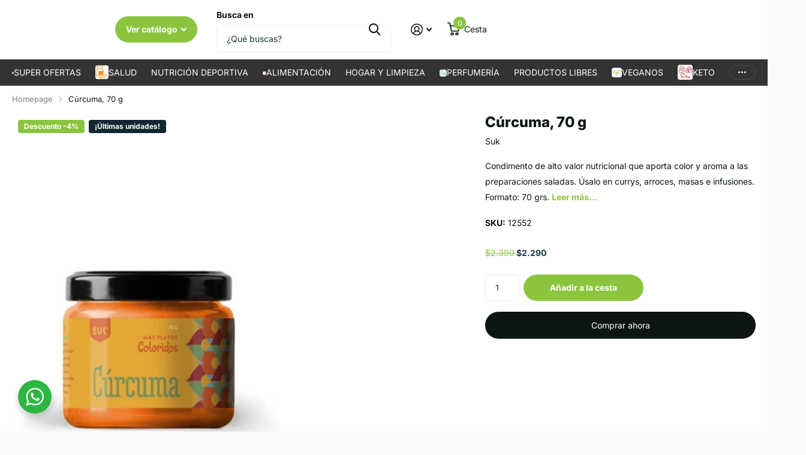

--- FILE ---
content_type: text/html; charset=utf-8
request_url: https://www.mixgreen.cl/products/curcuma-70-g
body_size: 26705
content:
<!doctype html>
<html lang="es" data-theme="xtra" dir="ltr" class="no-js  ">
	<head>
      <script>(function(w,d,t,r,u){var f,n,i;w[u]=w[u]||[],f=function(){var o={ti:"97196252", enableAutoSpaTracking: true};o.q=w[u],w[u]=new UET(o),w[u].push("pageLoad")},n=d.createElement(t),n.src=r,n.async=1,n.onload=n.onreadystatechange=function(){var s=this.readyState;s&&s!=="loaded"&&s!=="complete"||(f(),n.onload=n.onreadystatechange=null)},i=d.getElementsByTagName(t)[0],i.parentNode.insertBefore(n,i)})(window,document,"script","//bat.bing.com/bat.js","uetq");</script>
      
      <meta name="google-site-verification" content="2cIgotqNdVmMS2hfAB7ICPtHPNPBX2EZjvwXfcatjAk" />
      <meta charset="utf-8">
		<meta http-equiv="x-ua-compatible" content="ie=edge">
		<title>Cúrcuma, 70 g, SUK &ndash; Mixgreen.cl</title><meta name="description" content="Condimento de alto valor nutricional que aporta color y aroma a las preparaciones saladas. Úsalo en currys, arroces, masas e infusiones.⁠ Formato: 70 grs."><meta name="theme-color" content="">
		<meta name="MobileOptimized" content="320">
		<meta name="HandheldFriendly" content="true">
		<meta name="viewport" content="width=device-width, initial-scale=1, minimum-scale=1, maximum-scale=5, viewport-fit=cover, shrink-to-fit=no">
		<meta name="format-detection" content="telephone=no">
		<meta name="msapplication-config" content="//www.mixgreen.cl/cdn/shop/t/60/assets/browserconfig.xml?v=52024572095365081671724797296">
		<link rel="canonical" href="https://www.mixgreen.cl/products/curcuma-70-g">
		<link rel="preconnect" href="https://fonts.shopifycdn.com" crossorigin><link rel="preload" as="style" href="//www.mixgreen.cl/cdn/shop/t/60/assets/screen.css?v=50042126134446002431724797298">
		<link rel="preload" as="style" href="//www.mixgreen.cl/cdn/shop/t/60/assets/theme-xtra.css?v=111345535183909462641724797298">
		<link rel="preload" as="style" href="//www.mixgreen.cl/cdn/shop/t/60/assets/screen-settings.css?v=86373452308313616581762835658">
		
		<link rel="preload" as="font" href="//www.mixgreen.cl/cdn/fonts/inter/inter_n8.d15c916037fee1656886aab64725534609d62cc8.woff2" type="font/woff2" crossorigin>
    <link rel="preload" as="font" href="//www.mixgreen.cl/cdn/fonts/inter/inter_n4.b2a3f24c19b4de56e8871f609e73ca7f6d2e2bb9.woff2" type="font/woff2" crossorigin>
		<link rel="preload" as="font" href="//www.mixgreen.cl/cdn/shop/t/60/assets/xtra.woff2?v=74598006880499421301724797299" crossorigin>
		<link href="//www.mixgreen.cl/cdn/shop/t/60/assets/screen.css?v=50042126134446002431724797298" rel="stylesheet" type="text/css" media="screen" />
		<link href="//www.mixgreen.cl/cdn/shop/t/60/assets/theme-xtra.css?v=111345535183909462641724797298" rel="stylesheet" type="text/css" media="screen" />
		<link href="//www.mixgreen.cl/cdn/shop/t/60/assets/screen-settings.css?v=86373452308313616581762835658" rel="stylesheet" type="text/css" media="screen" />
		<noscript><link rel="stylesheet" href="//www.mixgreen.cl/cdn/shop/t/60/assets/async-menu.css?v=150706226425751652281724797296"></noscript><link href="//www.mixgreen.cl/cdn/shop/t/60/assets/page-product.css?v=73568588322988014671724797298" rel="stylesheet" type="text/css" media="screen" />

<link rel="icon" href="//www.mixgreen.cl/cdn/shop/files/Favicon.png?crop=center&height=32&v=1726523984&width=32" type="image/png">
			<link rel="mask-icon" href="safari-pinned-tab.svg" color="#333333">
			<link rel="apple-touch-icon" href="apple-touch-icon.png"><script>document.documentElement.classList.remove('no-js'); document.documentElement.classList.add('js');</script>
		<meta name="msapplication-config" content="//www.mixgreen.cl/cdn/shop/t/60/assets/browserconfig.xml?v=52024572095365081671724797296">
<meta property="og:title" content="Cúrcuma, 70 g">
<meta property="og:type" content="product">
<meta property="og:description" content="Condimento de alto valor nutricional que aporta color y aroma a las preparaciones saladas. Úsalo en currys, arroces, masas e infusiones.⁠ Formato: 70 grs.">
<meta property="og:site_name" content="Mixgreen.cl">
<meta property="og:url" content="https://www.mixgreen.cl/products/curcuma-70-g">

  
  <meta property="product:price:amount" content="$2.290">
  <meta property="og:price:amount" content="$2.290">
  <meta property="og:price:currency" content="CLP">
  <meta property="og:availability" content="instock" />

<meta property="og:image" content="//www.mixgreen.cl/cdn/shop/products/12242a.jpg?crop=center&height=500&v=1631227663&width=600">

<meta name="twitter:title" content="Cúrcuma, 70 g">
<meta name="twitter:description" content="Condimento de alto valor nutricional que aporta color y aroma a las preparaciones saladas. Úsalo en currys, arroces, masas e infusiones.⁠ Formato: 70 grs.">
<meta name="twitter:site" content="Mixgreen.cl">

<meta property="twitter:image" content="//www.mixgreen.cl/cdn/shop/products/12242a.jpg?crop=center&height=500&v=1631227663&width=600">
<script type="application/ld+json">
  [{
        "@context": "http://schema.org",
        "@type": "Product",
        "name": "Cúrcuma, 70 g",
        "url": "https://www.mixgreen.cl/products/curcuma-70-g","brand": { "@type": "Brand", "name": "Suk" },"description": "\nCondimento de alto valor nutricional que aporta color y aroma a las preparaciones saladas. Úsalo en currys, arroces, masas e infusiones.⁠ Formato: 70 grs.\n","image": "//www.mixgreen.cl/cdn/shop/products/12242a.jpg?crop=center&height=500&v=1631227663&width=600","gtin8": "7802237001187","sku": "12552","offers": {
          "@type": "Offer",
          "price": "2290.0",
          "url": "https://www.mixgreen.cl/products/curcuma-70-g",
          "priceValidUntil": "2027-01-30",
          "priceCurrency": "CLP",
            "availability": "https://schema.org/InStock",
            "inventoryLevel": "6"}
      },
    {
      "@context": "http://schema.org/",
      "@type": "Organization",
      "url": "https://www.mixgreen.cl/products/curcuma-70-g",
      "name": "Mixgreen.cl",
      "legalName": "Mixgreen.cl",
      "description": "Condimento de alto valor nutricional que aporta color y aroma a las preparaciones saladas. Úsalo en currys, arroces, masas e infusiones.⁠ Formato: 70 grs.","contactPoint": {
        "@type": "ContactPoint",
        "contactType": "Customer service",
        "telephone": " +56930153838"
      },
      "address": {
        "@type": "PostalAddress",
        "streetAddress": "Avenida Américo Vespucio Sur 302",
        "addressLocality": "Las Condes",
        "postalCode": "7580207",
        "addressCountry": "CHILE"
      }
    },
    {
      "@context": "http://schema.org",
      "@type": "WebSite",
      "url": "https://www.mixgreen.cl/products/curcuma-70-g",
      "name": "Mixgreen.cl",
      "description": "Condimento de alto valor nutricional que aporta color y aroma a las preparaciones saladas. Úsalo en currys, arroces, masas e infusiones.⁠ Formato: 70 grs.",
      "author": [
        {
          "@type": "Organization",
          "url": "https://www.someoneyouknow.online",
          "name": "Someoneyouknow",
          "address": {
            "@type": "PostalAddress",
            "streetAddress": "Wilhelminaplein 25",
            "addressLocality": "Eindhoven",
            "addressRegion": "NB",
            "postalCode": "5611 HG",
            "addressCountry": "NL"
          }
        }
      ]
    }
  ]
</script>

		<script>window.performance && window.performance.mark && window.performance.mark('shopify.content_for_header.start');</script><meta name="google-site-verification" content="6KATSueWH0jt3VwYaXdeO0y9PEgyVmTMBMbHe5jFfMk">
<meta name="google-site-verification" content="b3Yr7eVSgjimrBoxs2Y4uCDwAw9DUcckpu6R_gf0ap4">
<meta name="google-site-verification" content="2cIgotqNdVmMS2hfAB7ICPtHPNPBX2EZjvwXfcatjAk">
<meta name="facebook-domain-verification" content="q0vo8gk4pextdqgh5sy1pzeyqgrxxv">
<meta id="shopify-digital-wallet" name="shopify-digital-wallet" content="/53101068485/digital_wallets/dialog">
<link rel="alternate" type="application/json+oembed" href="https://www.mixgreen.cl/products/curcuma-70-g.oembed">
<script async="async" src="/checkouts/internal/preloads.js?locale=es-CL"></script>
<script id="shopify-features" type="application/json">{"accessToken":"dc86ac8a611bd31b92821347b11cb8bd","betas":["rich-media-storefront-analytics"],"domain":"www.mixgreen.cl","predictiveSearch":true,"shopId":53101068485,"locale":"es"}</script>
<script>var Shopify = Shopify || {};
Shopify.shop = "mixgreen-cl.myshopify.com";
Shopify.locale = "es";
Shopify.currency = {"active":"CLP","rate":"1.0"};
Shopify.country = "CL";
Shopify.theme = {"name":"Web Normal XTRA","id":143826944216,"schema_name":"Xtra","schema_version":"4.4.0","theme_store_id":1609,"role":"main"};
Shopify.theme.handle = "null";
Shopify.theme.style = {"id":null,"handle":null};
Shopify.cdnHost = "www.mixgreen.cl/cdn";
Shopify.routes = Shopify.routes || {};
Shopify.routes.root = "/";</script>
<script type="module">!function(o){(o.Shopify=o.Shopify||{}).modules=!0}(window);</script>
<script>!function(o){function n(){var o=[];function n(){o.push(Array.prototype.slice.apply(arguments))}return n.q=o,n}var t=o.Shopify=o.Shopify||{};t.loadFeatures=n(),t.autoloadFeatures=n()}(window);</script>
<script id="shop-js-analytics" type="application/json">{"pageType":"product"}</script>
<script defer="defer" async type="module" src="//www.mixgreen.cl/cdn/shopifycloud/shop-js/modules/v2/client.init-shop-cart-sync_BFpxDrjM.es.esm.js"></script>
<script defer="defer" async type="module" src="//www.mixgreen.cl/cdn/shopifycloud/shop-js/modules/v2/chunk.common_CnP21gUX.esm.js"></script>
<script defer="defer" async type="module" src="//www.mixgreen.cl/cdn/shopifycloud/shop-js/modules/v2/chunk.modal_D61HrJrg.esm.js"></script>
<script type="module">
  await import("//www.mixgreen.cl/cdn/shopifycloud/shop-js/modules/v2/client.init-shop-cart-sync_BFpxDrjM.es.esm.js");
await import("//www.mixgreen.cl/cdn/shopifycloud/shop-js/modules/v2/chunk.common_CnP21gUX.esm.js");
await import("//www.mixgreen.cl/cdn/shopifycloud/shop-js/modules/v2/chunk.modal_D61HrJrg.esm.js");

  window.Shopify.SignInWithShop?.initShopCartSync?.({"fedCMEnabled":true,"windoidEnabled":true});

</script>
<script>(function() {
  var isLoaded = false;
  function asyncLoad() {
    if (isLoaded) return;
    isLoaded = true;
    var urls = ["https:\/\/static.klaviyo.com\/onsite\/js\/klaviyo.js?company_id=VYwTRA\u0026shop=mixgreen-cl.myshopify.com","https:\/\/static.klaviyo.com\/onsite\/js\/klaviyo.js?company_id=VYwTRA\u0026shop=mixgreen-cl.myshopify.com","\/\/cdn.wishpond.net\/connect.js?merchantId=1818270\u0026writeKey=38cc3b5960a8\u0026shop=mixgreen-cl.myshopify.com"];
    for (var i = 0; i < urls.length; i++) {
      var s = document.createElement('script');
      s.type = 'text/javascript';
      s.async = true;
      s.src = urls[i];
      var x = document.getElementsByTagName('script')[0];
      x.parentNode.insertBefore(s, x);
    }
  };
  if(window.attachEvent) {
    window.attachEvent('onload', asyncLoad);
  } else {
    window.addEventListener('load', asyncLoad, false);
  }
})();</script>
<script id="__st">var __st={"a":53101068485,"offset":-10800,"reqid":"6805b62b-5d73-45c0-aa8f-c81bb0b69299-1769733290","pageurl":"www.mixgreen.cl\/products\/curcuma-70-g","u":"6601f4db6283","p":"product","rtyp":"product","rid":6881494433989};</script>
<script>window.ShopifyPaypalV4VisibilityTracking = true;</script>
<script id="captcha-bootstrap">!function(){'use strict';const t='contact',e='account',n='new_comment',o=[[t,t],['blogs',n],['comments',n],[t,'customer']],c=[[e,'customer_login'],[e,'guest_login'],[e,'recover_customer_password'],[e,'create_customer']],r=t=>t.map((([t,e])=>`form[action*='/${t}']:not([data-nocaptcha='true']) input[name='form_type'][value='${e}']`)).join(','),a=t=>()=>t?[...document.querySelectorAll(t)].map((t=>t.form)):[];function s(){const t=[...o],e=r(t);return a(e)}const i='password',u='form_key',d=['recaptcha-v3-token','g-recaptcha-response','h-captcha-response',i],f=()=>{try{return window.sessionStorage}catch{return}},m='__shopify_v',_=t=>t.elements[u];function p(t,e,n=!1){try{const o=window.sessionStorage,c=JSON.parse(o.getItem(e)),{data:r}=function(t){const{data:e,action:n}=t;return t[m]||n?{data:e,action:n}:{data:t,action:n}}(c);for(const[e,n]of Object.entries(r))t.elements[e]&&(t.elements[e].value=n);n&&o.removeItem(e)}catch(o){console.error('form repopulation failed',{error:o})}}const l='form_type',E='cptcha';function T(t){t.dataset[E]=!0}const w=window,h=w.document,L='Shopify',v='ce_forms',y='captcha';let A=!1;((t,e)=>{const n=(g='f06e6c50-85a8-45c8-87d0-21a2b65856fe',I='https://cdn.shopify.com/shopifycloud/storefront-forms-hcaptcha/ce_storefront_forms_captcha_hcaptcha.v1.5.2.iife.js',D={infoText:'Protegido por hCaptcha',privacyText:'Privacidad',termsText:'Términos'},(t,e,n)=>{const o=w[L][v],c=o.bindForm;if(c)return c(t,g,e,D).then(n);var r;o.q.push([[t,g,e,D],n]),r=I,A||(h.body.append(Object.assign(h.createElement('script'),{id:'captcha-provider',async:!0,src:r})),A=!0)});var g,I,D;w[L]=w[L]||{},w[L][v]=w[L][v]||{},w[L][v].q=[],w[L][y]=w[L][y]||{},w[L][y].protect=function(t,e){n(t,void 0,e),T(t)},Object.freeze(w[L][y]),function(t,e,n,w,h,L){const[v,y,A,g]=function(t,e,n){const i=e?o:[],u=t?c:[],d=[...i,...u],f=r(d),m=r(i),_=r(d.filter((([t,e])=>n.includes(e))));return[a(f),a(m),a(_),s()]}(w,h,L),I=t=>{const e=t.target;return e instanceof HTMLFormElement?e:e&&e.form},D=t=>v().includes(t);t.addEventListener('submit',(t=>{const e=I(t);if(!e)return;const n=D(e)&&!e.dataset.hcaptchaBound&&!e.dataset.recaptchaBound,o=_(e),c=g().includes(e)&&(!o||!o.value);(n||c)&&t.preventDefault(),c&&!n&&(function(t){try{if(!f())return;!function(t){const e=f();if(!e)return;const n=_(t);if(!n)return;const o=n.value;o&&e.removeItem(o)}(t);const e=Array.from(Array(32),(()=>Math.random().toString(36)[2])).join('');!function(t,e){_(t)||t.append(Object.assign(document.createElement('input'),{type:'hidden',name:u})),t.elements[u].value=e}(t,e),function(t,e){const n=f();if(!n)return;const o=[...t.querySelectorAll(`input[type='${i}']`)].map((({name:t})=>t)),c=[...d,...o],r={};for(const[a,s]of new FormData(t).entries())c.includes(a)||(r[a]=s);n.setItem(e,JSON.stringify({[m]:1,action:t.action,data:r}))}(t,e)}catch(e){console.error('failed to persist form',e)}}(e),e.submit())}));const S=(t,e)=>{t&&!t.dataset[E]&&(n(t,e.some((e=>e===t))),T(t))};for(const o of['focusin','change'])t.addEventListener(o,(t=>{const e=I(t);D(e)&&S(e,y())}));const B=e.get('form_key'),M=e.get(l),P=B&&M;t.addEventListener('DOMContentLoaded',(()=>{const t=y();if(P)for(const e of t)e.elements[l].value===M&&p(e,B);[...new Set([...A(),...v().filter((t=>'true'===t.dataset.shopifyCaptcha))])].forEach((e=>S(e,t)))}))}(h,new URLSearchParams(w.location.search),n,t,e,['guest_login'])})(!0,!0)}();</script>
<script integrity="sha256-4kQ18oKyAcykRKYeNunJcIwy7WH5gtpwJnB7kiuLZ1E=" data-source-attribution="shopify.loadfeatures" defer="defer" src="//www.mixgreen.cl/cdn/shopifycloud/storefront/assets/storefront/load_feature-a0a9edcb.js" crossorigin="anonymous"></script>
<script data-source-attribution="shopify.dynamic_checkout.dynamic.init">var Shopify=Shopify||{};Shopify.PaymentButton=Shopify.PaymentButton||{isStorefrontPortableWallets:!0,init:function(){window.Shopify.PaymentButton.init=function(){};var t=document.createElement("script");t.src="https://www.mixgreen.cl/cdn/shopifycloud/portable-wallets/latest/portable-wallets.es.js",t.type="module",document.head.appendChild(t)}};
</script>
<script data-source-attribution="shopify.dynamic_checkout.buyer_consent">
  function portableWalletsHideBuyerConsent(e){var t=document.getElementById("shopify-buyer-consent"),n=document.getElementById("shopify-subscription-policy-button");t&&n&&(t.classList.add("hidden"),t.setAttribute("aria-hidden","true"),n.removeEventListener("click",e))}function portableWalletsShowBuyerConsent(e){var t=document.getElementById("shopify-buyer-consent"),n=document.getElementById("shopify-subscription-policy-button");t&&n&&(t.classList.remove("hidden"),t.removeAttribute("aria-hidden"),n.addEventListener("click",e))}window.Shopify?.PaymentButton&&(window.Shopify.PaymentButton.hideBuyerConsent=portableWalletsHideBuyerConsent,window.Shopify.PaymentButton.showBuyerConsent=portableWalletsShowBuyerConsent);
</script>
<script>
  function portableWalletsCleanup(e){e&&e.src&&console.error("Failed to load portable wallets script "+e.src);var t=document.querySelectorAll("shopify-accelerated-checkout .shopify-payment-button__skeleton, shopify-accelerated-checkout-cart .wallet-cart-button__skeleton"),e=document.getElementById("shopify-buyer-consent");for(let e=0;e<t.length;e++)t[e].remove();e&&e.remove()}function portableWalletsNotLoadedAsModule(e){e instanceof ErrorEvent&&"string"==typeof e.message&&e.message.includes("import.meta")&&"string"==typeof e.filename&&e.filename.includes("portable-wallets")&&(window.removeEventListener("error",portableWalletsNotLoadedAsModule),window.Shopify.PaymentButton.failedToLoad=e,"loading"===document.readyState?document.addEventListener("DOMContentLoaded",window.Shopify.PaymentButton.init):window.Shopify.PaymentButton.init())}window.addEventListener("error",portableWalletsNotLoadedAsModule);
</script>

<script type="module" src="https://www.mixgreen.cl/cdn/shopifycloud/portable-wallets/latest/portable-wallets.es.js" onError="portableWalletsCleanup(this)" crossorigin="anonymous"></script>
<script nomodule>
  document.addEventListener("DOMContentLoaded", portableWalletsCleanup);
</script>

<link id="shopify-accelerated-checkout-styles" rel="stylesheet" media="screen" href="https://www.mixgreen.cl/cdn/shopifycloud/portable-wallets/latest/accelerated-checkout-backwards-compat.css" crossorigin="anonymous">
<style id="shopify-accelerated-checkout-cart">
        #shopify-buyer-consent {
  margin-top: 1em;
  display: inline-block;
  width: 100%;
}

#shopify-buyer-consent.hidden {
  display: none;
}

#shopify-subscription-policy-button {
  background: none;
  border: none;
  padding: 0;
  text-decoration: underline;
  font-size: inherit;
  cursor: pointer;
}

#shopify-subscription-policy-button::before {
  box-shadow: none;
}

      </style>

<script>window.performance && window.performance.mark && window.performance.mark('shopify.content_for_header.end');</script>
		
	<link href="https://monorail-edge.shopifysvc.com" rel="dns-prefetch">
<script>(function(){if ("sendBeacon" in navigator && "performance" in window) {try {var session_token_from_headers = performance.getEntriesByType('navigation')[0].serverTiming.find(x => x.name == '_s').description;} catch {var session_token_from_headers = undefined;}var session_cookie_matches = document.cookie.match(/_shopify_s=([^;]*)/);var session_token_from_cookie = session_cookie_matches && session_cookie_matches.length === 2 ? session_cookie_matches[1] : "";var session_token = session_token_from_headers || session_token_from_cookie || "";function handle_abandonment_event(e) {var entries = performance.getEntries().filter(function(entry) {return /monorail-edge.shopifysvc.com/.test(entry.name);});if (!window.abandonment_tracked && entries.length === 0) {window.abandonment_tracked = true;var currentMs = Date.now();var navigation_start = performance.timing.navigationStart;var payload = {shop_id: 53101068485,url: window.location.href,navigation_start,duration: currentMs - navigation_start,session_token,page_type: "product"};window.navigator.sendBeacon("https://monorail-edge.shopifysvc.com/v1/produce", JSON.stringify({schema_id: "online_store_buyer_site_abandonment/1.1",payload: payload,metadata: {event_created_at_ms: currentMs,event_sent_at_ms: currentMs}}));}}window.addEventListener('pagehide', handle_abandonment_event);}}());</script>
<script id="web-pixels-manager-setup">(function e(e,d,r,n,o){if(void 0===o&&(o={}),!Boolean(null===(a=null===(i=window.Shopify)||void 0===i?void 0:i.analytics)||void 0===a?void 0:a.replayQueue)){var i,a;window.Shopify=window.Shopify||{};var t=window.Shopify;t.analytics=t.analytics||{};var s=t.analytics;s.replayQueue=[],s.publish=function(e,d,r){return s.replayQueue.push([e,d,r]),!0};try{self.performance.mark("wpm:start")}catch(e){}var l=function(){var e={modern:/Edge?\/(1{2}[4-9]|1[2-9]\d|[2-9]\d{2}|\d{4,})\.\d+(\.\d+|)|Firefox\/(1{2}[4-9]|1[2-9]\d|[2-9]\d{2}|\d{4,})\.\d+(\.\d+|)|Chrom(ium|e)\/(9{2}|\d{3,})\.\d+(\.\d+|)|(Maci|X1{2}).+ Version\/(15\.\d+|(1[6-9]|[2-9]\d|\d{3,})\.\d+)([,.]\d+|)( \(\w+\)|)( Mobile\/\w+|) Safari\/|Chrome.+OPR\/(9{2}|\d{3,})\.\d+\.\d+|(CPU[ +]OS|iPhone[ +]OS|CPU[ +]iPhone|CPU IPhone OS|CPU iPad OS)[ +]+(15[._]\d+|(1[6-9]|[2-9]\d|\d{3,})[._]\d+)([._]\d+|)|Android:?[ /-](13[3-9]|1[4-9]\d|[2-9]\d{2}|\d{4,})(\.\d+|)(\.\d+|)|Android.+Firefox\/(13[5-9]|1[4-9]\d|[2-9]\d{2}|\d{4,})\.\d+(\.\d+|)|Android.+Chrom(ium|e)\/(13[3-9]|1[4-9]\d|[2-9]\d{2}|\d{4,})\.\d+(\.\d+|)|SamsungBrowser\/([2-9]\d|\d{3,})\.\d+/,legacy:/Edge?\/(1[6-9]|[2-9]\d|\d{3,})\.\d+(\.\d+|)|Firefox\/(5[4-9]|[6-9]\d|\d{3,})\.\d+(\.\d+|)|Chrom(ium|e)\/(5[1-9]|[6-9]\d|\d{3,})\.\d+(\.\d+|)([\d.]+$|.*Safari\/(?![\d.]+ Edge\/[\d.]+$))|(Maci|X1{2}).+ Version\/(10\.\d+|(1[1-9]|[2-9]\d|\d{3,})\.\d+)([,.]\d+|)( \(\w+\)|)( Mobile\/\w+|) Safari\/|Chrome.+OPR\/(3[89]|[4-9]\d|\d{3,})\.\d+\.\d+|(CPU[ +]OS|iPhone[ +]OS|CPU[ +]iPhone|CPU IPhone OS|CPU iPad OS)[ +]+(10[._]\d+|(1[1-9]|[2-9]\d|\d{3,})[._]\d+)([._]\d+|)|Android:?[ /-](13[3-9]|1[4-9]\d|[2-9]\d{2}|\d{4,})(\.\d+|)(\.\d+|)|Mobile Safari.+OPR\/([89]\d|\d{3,})\.\d+\.\d+|Android.+Firefox\/(13[5-9]|1[4-9]\d|[2-9]\d{2}|\d{4,})\.\d+(\.\d+|)|Android.+Chrom(ium|e)\/(13[3-9]|1[4-9]\d|[2-9]\d{2}|\d{4,})\.\d+(\.\d+|)|Android.+(UC? ?Browser|UCWEB|U3)[ /]?(15\.([5-9]|\d{2,})|(1[6-9]|[2-9]\d|\d{3,})\.\d+)\.\d+|SamsungBrowser\/(5\.\d+|([6-9]|\d{2,})\.\d+)|Android.+MQ{2}Browser\/(14(\.(9|\d{2,})|)|(1[5-9]|[2-9]\d|\d{3,})(\.\d+|))(\.\d+|)|K[Aa][Ii]OS\/(3\.\d+|([4-9]|\d{2,})\.\d+)(\.\d+|)/},d=e.modern,r=e.legacy,n=navigator.userAgent;return n.match(d)?"modern":n.match(r)?"legacy":"unknown"}(),u="modern"===l?"modern":"legacy",c=(null!=n?n:{modern:"",legacy:""})[u],f=function(e){return[e.baseUrl,"/wpm","/b",e.hashVersion,"modern"===e.buildTarget?"m":"l",".js"].join("")}({baseUrl:d,hashVersion:r,buildTarget:u}),m=function(e){var d=e.version,r=e.bundleTarget,n=e.surface,o=e.pageUrl,i=e.monorailEndpoint;return{emit:function(e){var a=e.status,t=e.errorMsg,s=(new Date).getTime(),l=JSON.stringify({metadata:{event_sent_at_ms:s},events:[{schema_id:"web_pixels_manager_load/3.1",payload:{version:d,bundle_target:r,page_url:o,status:a,surface:n,error_msg:t},metadata:{event_created_at_ms:s}}]});if(!i)return console&&console.warn&&console.warn("[Web Pixels Manager] No Monorail endpoint provided, skipping logging."),!1;try{return self.navigator.sendBeacon.bind(self.navigator)(i,l)}catch(e){}var u=new XMLHttpRequest;try{return u.open("POST",i,!0),u.setRequestHeader("Content-Type","text/plain"),u.send(l),!0}catch(e){return console&&console.warn&&console.warn("[Web Pixels Manager] Got an unhandled error while logging to Monorail."),!1}}}}({version:r,bundleTarget:l,surface:e.surface,pageUrl:self.location.href,monorailEndpoint:e.monorailEndpoint});try{o.browserTarget=l,function(e){var d=e.src,r=e.async,n=void 0===r||r,o=e.onload,i=e.onerror,a=e.sri,t=e.scriptDataAttributes,s=void 0===t?{}:t,l=document.createElement("script"),u=document.querySelector("head"),c=document.querySelector("body");if(l.async=n,l.src=d,a&&(l.integrity=a,l.crossOrigin="anonymous"),s)for(var f in s)if(Object.prototype.hasOwnProperty.call(s,f))try{l.dataset[f]=s[f]}catch(e){}if(o&&l.addEventListener("load",o),i&&l.addEventListener("error",i),u)u.appendChild(l);else{if(!c)throw new Error("Did not find a head or body element to append the script");c.appendChild(l)}}({src:f,async:!0,onload:function(){if(!function(){var e,d;return Boolean(null===(d=null===(e=window.Shopify)||void 0===e?void 0:e.analytics)||void 0===d?void 0:d.initialized)}()){var d=window.webPixelsManager.init(e)||void 0;if(d){var r=window.Shopify.analytics;r.replayQueue.forEach((function(e){var r=e[0],n=e[1],o=e[2];d.publishCustomEvent(r,n,o)})),r.replayQueue=[],r.publish=d.publishCustomEvent,r.visitor=d.visitor,r.initialized=!0}}},onerror:function(){return m.emit({status:"failed",errorMsg:"".concat(f," has failed to load")})},sri:function(e){var d=/^sha384-[A-Za-z0-9+/=]+$/;return"string"==typeof e&&d.test(e)}(c)?c:"",scriptDataAttributes:o}),m.emit({status:"loading"})}catch(e){m.emit({status:"failed",errorMsg:(null==e?void 0:e.message)||"Unknown error"})}}})({shopId: 53101068485,storefrontBaseUrl: "https://www.mixgreen.cl",extensionsBaseUrl: "https://extensions.shopifycdn.com/cdn/shopifycloud/web-pixels-manager",monorailEndpoint: "https://monorail-edge.shopifysvc.com/unstable/produce_batch",surface: "storefront-renderer",enabledBetaFlags: ["2dca8a86"],webPixelsConfigList: [{"id":"1423442136","configuration":"{\"accountID\":\"VYwTRA\",\"webPixelConfig\":\"eyJlbmFibGVBZGRlZFRvQ2FydEV2ZW50cyI6IHRydWV9\"}","eventPayloadVersion":"v1","runtimeContext":"STRICT","scriptVersion":"524f6c1ee37bacdca7657a665bdca589","type":"APP","apiClientId":123074,"privacyPurposes":["ANALYTICS","MARKETING"],"dataSharingAdjustments":{"protectedCustomerApprovalScopes":["read_customer_address","read_customer_email","read_customer_name","read_customer_personal_data","read_customer_phone"]}},{"id":"429326552","configuration":"{\"config\":\"{\\\"google_tag_ids\\\":[\\\"G-LPBC4BCS9K\\\",\\\"AW-372600821\\\",\\\"GT-NGS7GG7\\\"],\\\"target_country\\\":\\\"CL\\\",\\\"gtag_events\\\":[{\\\"type\\\":\\\"begin_checkout\\\",\\\"action_label\\\":[\\\"G-LPBC4BCS9K\\\",\\\"AW-372600821\\\/k0sdCI2iqpYDEPXf1bEB\\\"]},{\\\"type\\\":\\\"search\\\",\\\"action_label\\\":[\\\"G-LPBC4BCS9K\\\",\\\"AW-372600821\\\/k_5YCJCiqpYDEPXf1bEB\\\"]},{\\\"type\\\":\\\"view_item\\\",\\\"action_label\\\":[\\\"G-LPBC4BCS9K\\\",\\\"AW-372600821\\\/VSIHCI-hqpYDEPXf1bEB\\\",\\\"MC-681V5X4X66\\\"]},{\\\"type\\\":\\\"purchase\\\",\\\"action_label\\\":[\\\"G-LPBC4BCS9K\\\",\\\"AW-372600821\\\/_vdsCIyhqpYDEPXf1bEB\\\",\\\"MC-681V5X4X66\\\"]},{\\\"type\\\":\\\"page_view\\\",\\\"action_label\\\":[\\\"G-LPBC4BCS9K\\\",\\\"AW-372600821\\\/zbUQCImhqpYDEPXf1bEB\\\",\\\"MC-681V5X4X66\\\"]},{\\\"type\\\":\\\"add_payment_info\\\",\\\"action_label\\\":[\\\"G-LPBC4BCS9K\\\",\\\"AW-372600821\\\/JtZNCJOiqpYDEPXf1bEB\\\"]},{\\\"type\\\":\\\"add_to_cart\\\",\\\"action_label\\\":[\\\"G-LPBC4BCS9K\\\",\\\"AW-372600821\\\/--brCIqiqpYDEPXf1bEB\\\"]}],\\\"enable_monitoring_mode\\\":false}\"}","eventPayloadVersion":"v1","runtimeContext":"OPEN","scriptVersion":"b2a88bafab3e21179ed38636efcd8a93","type":"APP","apiClientId":1780363,"privacyPurposes":[],"dataSharingAdjustments":{"protectedCustomerApprovalScopes":["read_customer_address","read_customer_email","read_customer_name","read_customer_personal_data","read_customer_phone"]}},{"id":"174489816","configuration":"{\"pixel_id\":\"765389637458390\",\"pixel_type\":\"facebook_pixel\",\"metaapp_system_user_token\":\"-\"}","eventPayloadVersion":"v1","runtimeContext":"OPEN","scriptVersion":"ca16bc87fe92b6042fbaa3acc2fbdaa6","type":"APP","apiClientId":2329312,"privacyPurposes":["ANALYTICS","MARKETING","SALE_OF_DATA"],"dataSharingAdjustments":{"protectedCustomerApprovalScopes":["read_customer_address","read_customer_email","read_customer_name","read_customer_personal_data","read_customer_phone"]}},{"id":"shopify-app-pixel","configuration":"{}","eventPayloadVersion":"v1","runtimeContext":"STRICT","scriptVersion":"0450","apiClientId":"shopify-pixel","type":"APP","privacyPurposes":["ANALYTICS","MARKETING"]},{"id":"shopify-custom-pixel","eventPayloadVersion":"v1","runtimeContext":"LAX","scriptVersion":"0450","apiClientId":"shopify-pixel","type":"CUSTOM","privacyPurposes":["ANALYTICS","MARKETING"]}],isMerchantRequest: false,initData: {"shop":{"name":"Mixgreen.cl","paymentSettings":{"currencyCode":"CLP"},"myshopifyDomain":"mixgreen-cl.myshopify.com","countryCode":"CL","storefrontUrl":"https:\/\/www.mixgreen.cl"},"customer":null,"cart":null,"checkout":null,"productVariants":[{"price":{"amount":2290.0,"currencyCode":"CLP"},"product":{"title":"Cúrcuma, 70 g","vendor":"Suk","id":"6881494433989","untranslatedTitle":"Cúrcuma, 70 g","url":"\/products\/curcuma-70-g","type":""},"id":"40554810179781","image":{"src":"\/\/www.mixgreen.cl\/cdn\/shop\/products\/12242a.jpg?v=1631227663"},"sku":"12552","title":"Default Title","untranslatedTitle":"Default Title"}],"purchasingCompany":null},},"https://www.mixgreen.cl/cdn","1d2a099fw23dfb22ep557258f5m7a2edbae",{"modern":"","legacy":""},{"shopId":"53101068485","storefrontBaseUrl":"https:\/\/www.mixgreen.cl","extensionBaseUrl":"https:\/\/extensions.shopifycdn.com\/cdn\/shopifycloud\/web-pixels-manager","surface":"storefront-renderer","enabledBetaFlags":"[\"2dca8a86\"]","isMerchantRequest":"false","hashVersion":"1d2a099fw23dfb22ep557258f5m7a2edbae","publish":"custom","events":"[[\"page_viewed\",{}],[\"product_viewed\",{\"productVariant\":{\"price\":{\"amount\":2290.0,\"currencyCode\":\"CLP\"},\"product\":{\"title\":\"Cúrcuma, 70 g\",\"vendor\":\"Suk\",\"id\":\"6881494433989\",\"untranslatedTitle\":\"Cúrcuma, 70 g\",\"url\":\"\/products\/curcuma-70-g\",\"type\":\"\"},\"id\":\"40554810179781\",\"image\":{\"src\":\"\/\/www.mixgreen.cl\/cdn\/shop\/products\/12242a.jpg?v=1631227663\"},\"sku\":\"12552\",\"title\":\"Default Title\",\"untranslatedTitle\":\"Default Title\"}}]]"});</script><script>
  window.ShopifyAnalytics = window.ShopifyAnalytics || {};
  window.ShopifyAnalytics.meta = window.ShopifyAnalytics.meta || {};
  window.ShopifyAnalytics.meta.currency = 'CLP';
  var meta = {"product":{"id":6881494433989,"gid":"gid:\/\/shopify\/Product\/6881494433989","vendor":"Suk","type":"","handle":"curcuma-70-g","variants":[{"id":40554810179781,"price":229000,"name":"Cúrcuma, 70 g","public_title":null,"sku":"12552"}],"remote":false},"page":{"pageType":"product","resourceType":"product","resourceId":6881494433989,"requestId":"6805b62b-5d73-45c0-aa8f-c81bb0b69299-1769733290"}};
  for (var attr in meta) {
    window.ShopifyAnalytics.meta[attr] = meta[attr];
  }
</script>
<script class="analytics">
  (function () {
    var customDocumentWrite = function(content) {
      var jquery = null;

      if (window.jQuery) {
        jquery = window.jQuery;
      } else if (window.Checkout && window.Checkout.$) {
        jquery = window.Checkout.$;
      }

      if (jquery) {
        jquery('body').append(content);
      }
    };

    var hasLoggedConversion = function(token) {
      if (token) {
        return document.cookie.indexOf('loggedConversion=' + token) !== -1;
      }
      return false;
    }

    var setCookieIfConversion = function(token) {
      if (token) {
        var twoMonthsFromNow = new Date(Date.now());
        twoMonthsFromNow.setMonth(twoMonthsFromNow.getMonth() + 2);

        document.cookie = 'loggedConversion=' + token + '; expires=' + twoMonthsFromNow;
      }
    }

    var trekkie = window.ShopifyAnalytics.lib = window.trekkie = window.trekkie || [];
    if (trekkie.integrations) {
      return;
    }
    trekkie.methods = [
      'identify',
      'page',
      'ready',
      'track',
      'trackForm',
      'trackLink'
    ];
    trekkie.factory = function(method) {
      return function() {
        var args = Array.prototype.slice.call(arguments);
        args.unshift(method);
        trekkie.push(args);
        return trekkie;
      };
    };
    for (var i = 0; i < trekkie.methods.length; i++) {
      var key = trekkie.methods[i];
      trekkie[key] = trekkie.factory(key);
    }
    trekkie.load = function(config) {
      trekkie.config = config || {};
      trekkie.config.initialDocumentCookie = document.cookie;
      var first = document.getElementsByTagName('script')[0];
      var script = document.createElement('script');
      script.type = 'text/javascript';
      script.onerror = function(e) {
        var scriptFallback = document.createElement('script');
        scriptFallback.type = 'text/javascript';
        scriptFallback.onerror = function(error) {
                var Monorail = {
      produce: function produce(monorailDomain, schemaId, payload) {
        var currentMs = new Date().getTime();
        var event = {
          schema_id: schemaId,
          payload: payload,
          metadata: {
            event_created_at_ms: currentMs,
            event_sent_at_ms: currentMs
          }
        };
        return Monorail.sendRequest("https://" + monorailDomain + "/v1/produce", JSON.stringify(event));
      },
      sendRequest: function sendRequest(endpointUrl, payload) {
        // Try the sendBeacon API
        if (window && window.navigator && typeof window.navigator.sendBeacon === 'function' && typeof window.Blob === 'function' && !Monorail.isIos12()) {
          var blobData = new window.Blob([payload], {
            type: 'text/plain'
          });

          if (window.navigator.sendBeacon(endpointUrl, blobData)) {
            return true;
          } // sendBeacon was not successful

        } // XHR beacon

        var xhr = new XMLHttpRequest();

        try {
          xhr.open('POST', endpointUrl);
          xhr.setRequestHeader('Content-Type', 'text/plain');
          xhr.send(payload);
        } catch (e) {
          console.log(e);
        }

        return false;
      },
      isIos12: function isIos12() {
        return window.navigator.userAgent.lastIndexOf('iPhone; CPU iPhone OS 12_') !== -1 || window.navigator.userAgent.lastIndexOf('iPad; CPU OS 12_') !== -1;
      }
    };
    Monorail.produce('monorail-edge.shopifysvc.com',
      'trekkie_storefront_load_errors/1.1',
      {shop_id: 53101068485,
      theme_id: 143826944216,
      app_name: "storefront",
      context_url: window.location.href,
      source_url: "//www.mixgreen.cl/cdn/s/trekkie.storefront.c59ea00e0474b293ae6629561379568a2d7c4bba.min.js"});

        };
        scriptFallback.async = true;
        scriptFallback.src = '//www.mixgreen.cl/cdn/s/trekkie.storefront.c59ea00e0474b293ae6629561379568a2d7c4bba.min.js';
        first.parentNode.insertBefore(scriptFallback, first);
      };
      script.async = true;
      script.src = '//www.mixgreen.cl/cdn/s/trekkie.storefront.c59ea00e0474b293ae6629561379568a2d7c4bba.min.js';
      first.parentNode.insertBefore(script, first);
    };
    trekkie.load(
      {"Trekkie":{"appName":"storefront","development":false,"defaultAttributes":{"shopId":53101068485,"isMerchantRequest":null,"themeId":143826944216,"themeCityHash":"17662790076110197943","contentLanguage":"es","currency":"CLP","eventMetadataId":"fdd4dd9e-91df-437e-b78a-db729eefd26b"},"isServerSideCookieWritingEnabled":true,"monorailRegion":"shop_domain","enabledBetaFlags":["65f19447","b5387b81"]},"Session Attribution":{},"S2S":{"facebookCapiEnabled":true,"source":"trekkie-storefront-renderer","apiClientId":580111}}
    );

    var loaded = false;
    trekkie.ready(function() {
      if (loaded) return;
      loaded = true;

      window.ShopifyAnalytics.lib = window.trekkie;

      var originalDocumentWrite = document.write;
      document.write = customDocumentWrite;
      try { window.ShopifyAnalytics.merchantGoogleAnalytics.call(this); } catch(error) {};
      document.write = originalDocumentWrite;

      window.ShopifyAnalytics.lib.page(null,{"pageType":"product","resourceType":"product","resourceId":6881494433989,"requestId":"6805b62b-5d73-45c0-aa8f-c81bb0b69299-1769733290","shopifyEmitted":true});

      var match = window.location.pathname.match(/checkouts\/(.+)\/(thank_you|post_purchase)/)
      var token = match? match[1]: undefined;
      if (!hasLoggedConversion(token)) {
        setCookieIfConversion(token);
        window.ShopifyAnalytics.lib.track("Viewed Product",{"currency":"CLP","variantId":40554810179781,"productId":6881494433989,"productGid":"gid:\/\/shopify\/Product\/6881494433989","name":"Cúrcuma, 70 g","price":"2290","sku":"12552","brand":"Suk","variant":null,"category":"","nonInteraction":true,"remote":false},undefined,undefined,{"shopifyEmitted":true});
      window.ShopifyAnalytics.lib.track("monorail:\/\/trekkie_storefront_viewed_product\/1.1",{"currency":"CLP","variantId":40554810179781,"productId":6881494433989,"productGid":"gid:\/\/shopify\/Product\/6881494433989","name":"Cúrcuma, 70 g","price":"2290","sku":"12552","brand":"Suk","variant":null,"category":"","nonInteraction":true,"remote":false,"referer":"https:\/\/www.mixgreen.cl\/products\/curcuma-70-g"});
      }
    });


        var eventsListenerScript = document.createElement('script');
        eventsListenerScript.async = true;
        eventsListenerScript.src = "//www.mixgreen.cl/cdn/shopifycloud/storefront/assets/shop_events_listener-3da45d37.js";
        document.getElementsByTagName('head')[0].appendChild(eventsListenerScript);

})();</script>
<script
  defer
  src="https://www.mixgreen.cl/cdn/shopifycloud/perf-kit/shopify-perf-kit-3.1.0.min.js"
  data-application="storefront-renderer"
  data-shop-id="53101068485"
  data-render-region="gcp-us-central1"
  data-page-type="product"
  data-theme-instance-id="143826944216"
  data-theme-name="Xtra"
  data-theme-version="4.4.0"
  data-monorail-region="shop_domain"
  data-resource-timing-sampling-rate="10"
  data-shs="true"
  data-shs-beacon="true"
  data-shs-export-with-fetch="true"
  data-shs-logs-sample-rate="1"
  data-shs-beacon-endpoint="https://www.mixgreen.cl/api/collect"
></script>
</head>
	<body class="template-product">
		<div id="root"><nav id="skip">
    <ul>
        <li><a href="/" accesskey="a" class="link-accessible">Conmutar el modo de accesibilidad (a)</a></li>
        <li><a href="/" accesskey="h">Ir a la página de inicio (h)</a></li>
        <li><a href="#nav" accesskey="n">Ir a la navegación (n)</a></li>
        <li><a href="/search" aria-controls="search" accesskey="s">Ir a la búsqueda (s)</a></li>
        <li><a href="#content" accesskey="c">Ir al contenido (c)</a></li>
        <li><a href="#shopify-section-footer" accesskey="f">Ir al pie de página (f)</a></li>
    </ul>
</nav><!-- BEGIN sections: header-group -->
<div id="shopify-section-sections--18233843679448__announcement" class="shopify-section shopify-section-group-header-group shopify-section-announcement-bar-container"><div class="shopify-section-announcement-bar">
    <div class="text-center">
      <div>
        <p>
          <strong>🚚 Envío Gratis</strong> sobre $35.000 en comunas de Provincia Santiago
        </p>
      </div><style data-shopify>:root {
      --custom_alert_bg: var(--white_bg);
      --custom_alert_fg: var(--white_fg);
      }</style></div>
</div>



</div><div id="shopify-section-sections--18233843679448__header" class="shopify-section shopify-section-group-header-group shopify-section-header">
<script>document.documentElement.classList.add('search-compact-is-centered');</script><style data-shopify>:root {
    
--ghw:  1280px;
    --custom_top_up_bg:           var(--light_bg);
    --custom_top_up_fg:           var(--light_fg);
    --custom_top_up_fg_hover:     var(--light_btn_bg);
    
    --custom_top_main_bg:         var(--white_bg);
    --custom_top_main_fg:         var(--white_fg);--custom_top_main_link_bg:    var(--accent_bg);
      --custom_top_main_link_dark:  var(--accent_bg_dark);
      --custom_top_main_link_text:  var(--accent_fg);
    --custom_top_nav_bg:          var(--dark_bg);
    --custom_top_nav_bd:          var(--dark_bg);
    --custom_top_nav_fg:          var(--dark_fg);
    --custom_top_nav_fg_hover:    var(--dark_btn_bg);
    
    --custom_drop_nav_bg:         var(--white_bg);
    --custom_drop_nav_fg:         var(--white_fg);
    --custom_drop_nav_fg_text:    var(--white_fg);
    --custom_drop_nav_fg_hover:   var(--white_btn_bg);
    --custom_drop_nav_head_bg:    var(--white_bg);
    --custom_drop_nav_head_fg:    var(--white_fg);
    
--custom_top_search_bd:     var(--white_bg_dark);--custom_top_search_bg:       var(--white_bg);
    --custom_top_search_fg:       var(--white_fg);
    --custom_top_search_pl:       var(--white_pl);
  }
  @media only screen and (max-width: 62.5em ) {
    #root #header .f8vl *, #root .m6pn.f8vl * {
      --secondary_btn_text:             var(--white_btn_fg);
      --secondary_bg_btn:               var(--white_btn_bg);
      --secondary_bg_btn_dark:          var(--white_btn_bg_dark);
      --secondary_bg_btn_fade:          var(--white_btn_bg_dark);
      --white:                      var(--white_btn_fg);
    }
  }
  #root #header .f8vl .submit, #root .m6pn.f8vl .submit {
    --secondary_btn_text:             var(--white_btn_fg);
    --secondary_bg_btn:               var(--white_btn_bg);
    --secondary_bg_btn_dark:          var(--white_btn_bg_dark);
    --secondary_bg_btn_fade:          var(--white_btn_bg_dark);
    --secondary_bg_fade:          var(--secondary_bg_btn_fade);
  }

  
  #root .icon-cart:before { content: "\e903"; }
  .cart {
    --custom_top_main_link_bg:    var(--accent_bg);
    --custom_top_main_link_dark:  var(--accent_bg_dark);
    --custom_top_main_link_text:  var(--accent_fg);
  }
  #shopify-section-sections--18233843679448__header #nav {
    --custom_drop_nav_head_bg:    var(--white_bg_var);
  }</style><div id="header-outer">
  <div id="header">
    <div id="header-inner" class="
    
    
    
    hide-btn-mobile
    text-center-mobile
    
    
    
  "><p id="logo">
    <a href="/"><picture><img
              class="logo-img mobile-only"
              
              srcset=",//www.mixgreen.cl/cdn/shop/files/logo_negro_verde_ancho.svg?pad_color=fff&v=1723825863&width=165 165w,//www.mixgreen.cl/cdn/shop/files/logo_negro_verde_ancho.svg?pad_color=fff&v=1723825863&width=240 240w,//www.mixgreen.cl/cdn/shop/files/logo_negro_verde_ancho.svg?pad_color=fff&v=1723825863&width=350 350w,//www.mixgreen.cl/cdn/shop/files/logo_negro_verde_ancho.svg?pad_color=fff&v=1723825863&width=533 533w,//www.mixgreen.cl/cdn/shop/files/logo_negro_verde_ancho.svg?pad_color=fff&v=1723825863&width=720 720w"
              src="//www.mixgreen.cl/cdn/shop/files/logo_negro_verde_ancho.svg?v=1723825863"
              
              sizes="
                (min-width: 760px) 0
                145
              "
              width="145"
              height="36"
              alt="Mixgreen.cl"
            ><img
            class="logo-img mobile-hide"
            
              srcset=",//www.mixgreen.cl/cdn/shop/files/logo_negro_verde_ancho.svg?pad_color=fff&v=1723825863&width=165 165w,//www.mixgreen.cl/cdn/shop/files/logo_negro_verde_ancho.svg?pad_color=fff&v=1723825863&width=240 240w,//www.mixgreen.cl/cdn/shop/files/logo_negro_verde_ancho.svg?pad_color=fff&v=1723825863&width=350 350w,//www.mixgreen.cl/cdn/shop/files/logo_negro_verde_ancho.svg?pad_color=fff&v=1723825863&width=533 533w,//www.mixgreen.cl/cdn/shop/files/logo_negro_verde_ancho.svg?pad_color=fff&v=1723825863&width=720 720w"
              src="//www.mixgreen.cl/cdn/shop/files/logo_negro_verde_ancho.svg?v=1723825863&width=140"
            
            sizes="
              (min-width: 760px) 140
              0
            "
            width="140"
            height="36"
            alt="Mixgreen.cl"
          >
        </picture></a><style data-shopify>
        #logo {
          --logo_w: 140px;
        }
        @media only screen and (max-width: 47.5em) {
          #logo {
            --logo_w: 145px;
          }
        }
      </style>
</p>
<p class="link-btn">
    <a href="/" aria-controls="nav">Ver catálogo <i aria-hidden="true" class="icon-chevron-down"></i></a>
    <a class="search-compact" href="#search" aria-controls="search"><i aria-hidden="true" class="icon-zoom"></i> <span class="hidden">Busca en</span></a>
  </p>
<form action="/search" method="get" id="search" class="
    
    text-center-sticky
    compact-handle
    "
  style="--search_w: 388px;">
    <fieldset>
      <legend>Busca en</legend>
      <p>
        <label for="search_main">Busca en</label>
        <input type="search" id="search_main" name="q" placeholder="¿Qué buscas?" autocomplete="off" required>
        <button type="submit" class="override">Busque en</button>
      </p>
      <div id="livesearch">
        <div class="cols">
          <p>Resultados de la búsqueda</p>
        </div>
      </div>
    </fieldset>
  </form>
<nav id="nav-user">
        <ul data-type="user-nav"><li class="mobile-only"><a href="/pages/contact-us">Contáctanos</a></li><li class="sub user-login menu-hide"><a href="/account/login" class="toggle mobile-hide"><i aria-hidden="true" aria-label="Ingresar" class="icon-user"></i> <span class="desktop-hide">Ingresar</span></a>
                <a href="/account/login" class="mobile-only" data-panel="login" aria-label="Ingresar"><i aria-hidden="true" class="icon-user"></i> <span class="desktop-hide">Ingresar</span></a><form method="post" action="/account/login" id="customer_login" accept-charset="UTF-8" data-login-with-shop-sign-in="true" class="f8vl"><input type="hidden" name="form_type" value="customer_login" /><input type="hidden" name="utf8" value="✓" /><fieldset>
                    <legend>Ingresa en</legend>
                    <p class="strong">Ingresa en</p>
                    <p>
                      <label for="login_email_address">Correo electrónico<span class="overlay-theme">*</span></label>
                      <input type="email" id="login_email_address" name="customer[email]" placeholder="Correo electrónico" required>
                    </p>
                    <p>
                      <label for="login_password">Password<span class="overlay-theme">*</span> <a href="./" class="show"><span>Toon</span> <span class="hidden">Hide</span></a></label>
                      <input type="password" id="login_password" name="customer[password]" placeholder="Password" required>
                      <a href="/account/login#recover" class="size-12">¿Ha olvidado su contraseña?</a>
                    </p>
                    <p class="submit">
                      <button type="submit">Ingresar</button>
                      ¿Aún no tienes una cuenta?<br> <a href="/account/register" class="overlay-content">Crear una cuenta</a>
                    </p>
                  </fieldset></form></li>
            <li class="cart">
              <a href="/cart" data-panel="cart" aria-label="Winkelwagen"><i aria-hidden="true" class="icon-cart"><span id="cart-count" class="plain">0</span></i> <span class="hidden">Cesta</span></a>
            </li>
          
        </ul>
      </nav>
    </div>
  </div><nav id="nav-bar" aria-label="Back" class="text-center has-menu-bar">
        <ul data-type="horizontal-nav"><li class=" text-uppercase" >
            <a accesskey="1" href="/collections/ofertas-imperdibles"><span class="img">
                    <img
                            class=""
                            src="//www.mixgreen.cl/cdn/shop/collections/icono.png?crop=center&height=60&v=1653672028&width=60"
                            srcset="//www.mixgreen.cl/cdn/shop/collections/icono.png?crop=center&height=30&v=1653672028&width=30 1x,//www.mixgreen.cl/cdn/shop/collections/icono.png?crop=center&height=60&v=1653672028&width=60 2x"
                            alt="Ofertas Imperdibles"
                            width="30"
                            height="30"
                            loading="lazy"
                    >
                    </span>Super Ofertas
</a>
            <em>(1)</em></li><li class="sub text-uppercase" >
            <a accesskey="2" href="/collections/salud"><span class="img">
                    <img
                            class=""
                            src="//www.mixgreen.cl/cdn/shop/collections/IMG_1850.jpg?crop=center&height=60&v=1620931616&width=60"
                            srcset="//www.mixgreen.cl/cdn/shop/collections/IMG_1850.jpg?crop=center&height=30&v=1620931616&width=30 1x,//www.mixgreen.cl/cdn/shop/collections/IMG_1850.jpg?crop=center&height=60&v=1620931616&width=60 2x"
                            alt="Salud"
                            width="30"
                            height="30"
                            loading="lazy"
                    >
                    </span>Salud
</a>
            <em>(2)</em>
                <a href="./" class="toggle">Todas las colecciones</a>
                <ul>
                    
                    <li>
                        <ul>
                            
                            <li><a href="/collections/omegas"><img
                                                class=""
                                                src="//www.mixgreen.cl/cdn/shop/files/11981a_f8911676-a67e-4719-906c-9fa0c4ce2632.jpg?crop=center&height=60&v=1756155623&width=60"
                                                srcset="//www.mixgreen.cl/cdn/shop/files/11981a_f8911676-a67e-4719-906c-9fa0c4ce2632.jpg?crop=center&height=60&v=1756155623&width=60 30w"
                                                sizes="
                       (min-width: 1000px) 30px
                       0
                     "
                                                alt="Omegas"
                                                width="30"
                                                height="30"
                                                loading="lazy"
                                        >Omegas
                                </a></li>
                            

                            <li><a href="/collections/prebioticos-y-probioticos"><img
                                                class=""
                                                src="//www.mixgreen.cl/cdn/shop/files/10717a_8e351b2e-6c4c-4d78-b5a6-cc37d982f4e7.jpg?crop=center&height=60&v=1755815241&width=60"
                                                srcset="//www.mixgreen.cl/cdn/shop/files/10717a_8e351b2e-6c4c-4d78-b5a6-cc37d982f4e7.jpg?crop=center&height=60&v=1755815241&width=60 30w"
                                                sizes="
                       (min-width: 1000px) 30px
                       0
                     "
                                                alt="Probióticos"
                                                width="30"
                                                height="30"
                                                loading="lazy"
                                        >Probióticos
                                </a></li>
                            

                            <li><a href="/collections/colageno"><img
                                                class=""
                                                src="//www.mixgreen.cl/cdn/shop/products/10715a.jpg?crop=center&height=60&v=1616523940&width=60"
                                                srcset="//www.mixgreen.cl/cdn/shop/products/10715a.jpg?crop=center&height=60&v=1616523940&width=60 30w"
                                                sizes="
                       (min-width: 1000px) 30px
                       0
                     "
                                                alt="Colágeno"
                                                width="30"
                                                height="30"
                                                loading="lazy"
                                        >Colágeno
                                </a></li>
                            

                            <li><a href="/collections/antioxidantes"><img
                                                class=""
                                                src="//www.mixgreen.cl/cdn/shop/files/12357_1_94dffeb1-f3af-4ead-aae2-f44a81ffba84.jpg?crop=center&height=60&v=1756154143&width=60"
                                                srcset="//www.mixgreen.cl/cdn/shop/files/12357_1_94dffeb1-f3af-4ead-aae2-f44a81ffba84.jpg?crop=center&height=60&v=1756154143&width=60 30w"
                                                sizes="
                       (min-width: 1000px) 30px
                       0
                     "
                                                alt="Antioxidantes"
                                                width="30"
                                                height="30"
                                                loading="lazy"
                                        >Antioxidantes
                                </a></li>
                            

                            <li><a href="/collections/vitaminas-y-minerales"><img
                                                class=""
                                                src="//www.mixgreen.cl/cdn/shop/files/12943a.jpg?crop=center&height=60&v=1692659326&width=60"
                                                srcset="//www.mixgreen.cl/cdn/shop/files/12943a.jpg?crop=center&height=60&v=1692659326&width=60 30w"
                                                sizes="
                       (min-width: 1000px) 30px
                       0
                     "
                                                alt="Vitaminas y Minerales"
                                                width="30"
                                                height="30"
                                                loading="lazy"
                                        >Vitaminas y Minerales
                                </a></li>
                            

                            <li><a href="/collections/medicina-natural"><img
                                                class=""
                                                src="//www.mixgreen.cl/cdn/shop/files/12943a.jpg?crop=center&height=60&v=1692659326&width=60"
                                                srcset="//www.mixgreen.cl/cdn/shop/files/12943a.jpg?crop=center&height=60&v=1692659326&width=60 30w"
                                                sizes="
                       (min-width: 1000px) 30px
                       0
                     "
                                                alt="Medicina Natural"
                                                width="30"
                                                height="30"
                                                loading="lazy"
                                        >Medicina Natural
                                </a></li>
                            
                            </li>
                        </ul>
                        

                    
                    <li>
                        <ul>
                            
                            <li><a href="/collections/control-de-peso"><img
                                                class=""
                                                src="//www.mixgreen.cl/cdn/shop/files/10994a_913f5522-893e-4160-8d90-218d12fdd7ee.jpg?crop=center&height=60&v=1743624519&width=60"
                                                srcset="//www.mixgreen.cl/cdn/shop/files/10994a_913f5522-893e-4160-8d90-218d12fdd7ee.jpg?crop=center&height=60&v=1743624519&width=60 30w"
                                                sizes="
                       (min-width: 1000px) 30px
                       0
                     "
                                                alt="Control de Peso y Detox"
                                                width="30"
                                                height="30"
                                                loading="lazy"
                                        >Control de Peso y Detox
                                </a></li>
                            

                            <li><a href="/collections/salud-sexual"><img
                                                class=""
                                                src="//www.mixgreen.cl/cdn/shop/products/11910a.jpg?crop=center&height=60&v=1622818224&width=60"
                                                srcset="//www.mixgreen.cl/cdn/shop/products/11910a.jpg?crop=center&height=60&v=1622818224&width=60 30w"
                                                sizes="
                       (min-width: 1000px) 30px
                       0
                     "
                                                alt="Salud Sexual"
                                                width="30"
                                                height="30"
                                                loading="lazy"
                                        >Salud Sexual
                                </a></li>
                            

                            <li><a href="/collections/flores-de-bach"><img
                                                class=""
                                                src="//www.mixgreen.cl/cdn/shop/products/10655a.jpg?crop=center&height=60&v=1616523837&width=60"
                                                srcset="//www.mixgreen.cl/cdn/shop/products/10655a.jpg?crop=center&height=60&v=1616523837&width=60 30w"
                                                sizes="
                       (min-width: 1000px) 30px
                       0
                     "
                                                alt="Flores de Bach"
                                                width="30"
                                                height="30"
                                                loading="lazy"
                                        >Flores de Bach
                                </a></li>
                            

                            <li><a href="/collections/aromaterapia-y-aceite"><img
                                                class=""
                                                src="//www.mixgreen.cl/cdn/shop/files/12011a.jpg?crop=center&height=60&v=1723235762&width=60"
                                                srcset="//www.mixgreen.cl/cdn/shop/files/12011a.jpg?crop=center&height=60&v=1723235762&width=60 30w"
                                                sizes="
                       (min-width: 1000px) 30px
                       0
                     "
                                                alt="Aceites Esenciales"
                                                width="30"
                                                height="30"
                                                loading="lazy"
                                        >Aceites Esenciales
                                </a></li>
                            
                            </li>
                        </ul>
                        
</ul></li><li class="sub text-uppercase" >
            <a accesskey="3" href="/collections/nutricion-deportiva"><span class="img">
                    <img
                            class=""
                            src="//www.mixgreen.cl/cdn/shop/collections/2_21342fc9-20e6-4567-bc2d-cc7e3557d3bb.png?crop=center&height=60&v=1640869740&width=60"
                            srcset="//www.mixgreen.cl/cdn/shop/collections/2_21342fc9-20e6-4567-bc2d-cc7e3557d3bb.png?crop=center&height=30&v=1640869740&width=30 1x,//www.mixgreen.cl/cdn/shop/collections/2_21342fc9-20e6-4567-bc2d-cc7e3557d3bb.png?crop=center&height=60&v=1640869740&width=60 2x"
                            alt="Nutrición y Deporte"
                            width="30"
                            height="30"
                            loading="lazy"
                    >
                    </span>Nutrición Deportiva
</a>
            <em>(3)</em>
                <a href="./" class="toggle">Todas las colecciones</a>
                <ul>
                    
                    <li>
                        <ul>
                            
                            <li><a href="/collections/superalimentos-base"><img
                                                class=""
                                                src="//www.mixgreen.cl/cdn/shop/products/11760a.jpg?crop=center&height=60&v=1620847352&width=60"
                                                srcset="//www.mixgreen.cl/cdn/shop/products/11760a.jpg?crop=center&height=60&v=1620847352&width=60 30w"
                                                sizes="
                       (min-width: 1000px) 30px
                       0
                     "
                                                alt="Superalimentos"
                                                width="30"
                                                height="30"
                                                loading="lazy"
                                        >Superalimentos
                                </a></li>
                            

                            <li><a href="/collections/proteinas-vegetales"><img
                                                class=""
                                                src="//www.mixgreen.cl/cdn/shop/products/VeggiProChocolate1320-min.png?crop=center&height=60&v=1658332094&width=60"
                                                srcset="//www.mixgreen.cl/cdn/shop/products/VeggiProChocolate1320-min.png?crop=center&height=60&v=1658332094&width=60 30w"
                                                sizes="
                       (min-width: 1000px) 30px
                       0
                     "
                                                alt="Proteínas Vegetales"
                                                width="30"
                                                height="30"
                                                loading="lazy"
                                        >Proteínas Vegetales
                                </a></li>
                            

                            <li><a href="/collections/proteinas-deportivas"><img
                                                class=""
                                                src="//www.mixgreen.cl/cdn/shop/files/12783a.jpg?crop=center&height=60&v=1731766187&width=60"
                                                srcset="//www.mixgreen.cl/cdn/shop/files/12783a.jpg?crop=center&height=60&v=1731766187&width=60 30w"
                                                sizes="
                       (min-width: 1000px) 30px
                       0
                     "
                                                alt="Proteínas Deportivas"
                                                width="30"
                                                height="30"
                                                loading="lazy"
                                        >Proteínas Deportivas
                                </a></li>
                            

                            <li><a href="/collections/bebidas-vegetales-nutritivas"><img
                                                class=""
                                                src="//www.mixgreen.cl/cdn/shop/files/12346a.jpg?crop=center&height=60&v=1740070860&width=60"
                                                srcset="//www.mixgreen.cl/cdn/shop/files/12346a.jpg?crop=center&height=60&v=1740070860&width=60 30w"
                                                sizes="
                       (min-width: 1000px) 30px
                       0
                     "
                                                alt="Bebidas Vegetales"
                                                width="30"
                                                height="30"
                                                loading="lazy"
                                        >Bebidas Vegetales
                                </a></li>
                            

                            <li><a href="/collections/barras-nutritivas"><img
                                                class=""
                                                src="//www.mixgreen.cl/cdn/shop/files/13040a.jpg?crop=center&height=60&v=1700140668&width=60"
                                                srcset="//www.mixgreen.cl/cdn/shop/files/13040a.jpg?crop=center&height=60&v=1700140668&width=60 30w"
                                                sizes="
                       (min-width: 1000px) 30px
                       0
                     "
                                                alt="Barras Nutritivas"
                                                width="30"
                                                height="30"
                                                loading="lazy"
                                        >Barras Nutritivas
                                </a></li>
                            

                            <li><a href="/collections/colageno"><img
                                                class=""
                                                src="//www.mixgreen.cl/cdn/shop/products/10715a.jpg?crop=center&height=60&v=1616523940&width=60"
                                                srcset="//www.mixgreen.cl/cdn/shop/products/10715a.jpg?crop=center&height=60&v=1616523940&width=60 30w"
                                                sizes="
                       (min-width: 1000px) 30px
                       0
                     "
                                                alt="Colágeno"
                                                width="30"
                                                height="30"
                                                loading="lazy"
                                        >Colágeno
                                </a></li>
                            
                            </li>
                        </ul>
                        

                    
                    <li>
                        <ul>
                            
                            <li><a href="/collections/omegas"><img
                                                class=""
                                                src="//www.mixgreen.cl/cdn/shop/files/11981a_f8911676-a67e-4719-906c-9fa0c4ce2632.jpg?crop=center&height=60&v=1756155623&width=60"
                                                srcset="//www.mixgreen.cl/cdn/shop/files/11981a_f8911676-a67e-4719-906c-9fa0c4ce2632.jpg?crop=center&height=60&v=1756155623&width=60 30w"
                                                sizes="
                       (min-width: 1000px) 30px
                       0
                     "
                                                alt="Omegas"
                                                width="30"
                                                height="30"
                                                loading="lazy"
                                        >Omegas
                                </a></li>
                            

                            <li><a href="/collections/vitaminas-y-minerales"><img
                                                class=""
                                                src="//www.mixgreen.cl/cdn/shop/files/12943a.jpg?crop=center&height=60&v=1692659326&width=60"
                                                srcset="//www.mixgreen.cl/cdn/shop/files/12943a.jpg?crop=center&height=60&v=1692659326&width=60 30w"
                                                sizes="
                       (min-width: 1000px) 30px
                       0
                     "
                                                alt="Vitaminas y Minerales"
                                                width="30"
                                                height="30"
                                                loading="lazy"
                                        >Vitaminas y Minerales
                                </a></li>
                            

                            <li><a href="/collections/control-de-peso"><img
                                                class=""
                                                src="//www.mixgreen.cl/cdn/shop/files/10994a_913f5522-893e-4160-8d90-218d12fdd7ee.jpg?crop=center&height=60&v=1743624519&width=60"
                                                srcset="//www.mixgreen.cl/cdn/shop/files/10994a_913f5522-893e-4160-8d90-218d12fdd7ee.jpg?crop=center&height=60&v=1743624519&width=60 30w"
                                                sizes="
                       (min-width: 1000px) 30px
                       0
                     "
                                                alt="Control de Peso y Detox"
                                                width="30"
                                                height="30"
                                                loading="lazy"
                                        >Control de Peso y Detox
                                </a></li>
                            

                            <li><a href="/collections/accesorios-deportivos">Accesorios Deportivos
                                </a></li>
                            
                            </li>
                        </ul>
                        
</ul></li><li class="sub text-uppercase" >
            <a accesskey="4" href="/collections/alimentacion"><span class="img">
                    <img
                            class=""
                            src="//www.mixgreen.cl/cdn/shop/collections/alimentacion.jpg?crop=center&height=60&v=1620931176&width=60"
                            srcset="//www.mixgreen.cl/cdn/shop/collections/alimentacion.jpg?crop=center&height=30&v=1620931176&width=30 1x,//www.mixgreen.cl/cdn/shop/collections/alimentacion.jpg?crop=center&height=60&v=1620931176&width=60 2x"
                            alt="Alimentación"
                            width="30"
                            height="30"
                            loading="lazy"
                    >
                    </span>Alimentación
</a>
            <em>(4)</em>
                <a href="./" class="toggle">Todas las colecciones</a>
                <ul>
                    
                    <li>
                        <ul>
                            
                            <li><a href="/collections/aceite-vinagres-y-acetos"><img
                                                class=""
                                                src="//www.mixgreen.cl/cdn/shop/files/13306a_3e9d3456-2934-471f-a9f1-9a4805e0f752.jpg?crop=center&height=60&v=1721248069&width=60"
                                                srcset="//www.mixgreen.cl/cdn/shop/files/13306a_3e9d3456-2934-471f-a9f1-9a4805e0f752.jpg?crop=center&height=60&v=1721248069&width=60 30w"
                                                sizes="
                       (min-width: 1000px) 30px
                       0
                     "
                                                alt="Aceites, Vinagres y Acetos"
                                                width="30"
                                                height="30"
                                                loading="lazy"
                                        >Aceites, Vinagres y Acetos
                                </a></li>
                            

                            <li><a href="/collections/frutos-secos-y-semillas"><img
                                                class=""
                                                src="//www.mixgreen.cl/cdn/shop/files/12973a.jpg?crop=center&height=60&v=1695904141&width=60"
                                                srcset="//www.mixgreen.cl/cdn/shop/files/12973a.jpg?crop=center&height=60&v=1695904141&width=60 30w"
                                                sizes="
                       (min-width: 1000px) 30px
                       0
                     "
                                                alt="Frutos Secos y Semillas"
                                                width="30"
                                                height="30"
                                                loading="lazy"
                                        >Frutos Secos y Semillas
                                </a></li>
                            

                            <li><a href="/collections/condimentos-y-aderezos"><img
                                                class=""
                                                src="//www.mixgreen.cl/cdn/shop/products/12630a.jpg?crop=center&height=60&v=1654363404&width=60"
                                                srcset="//www.mixgreen.cl/cdn/shop/products/12630a.jpg?crop=center&height=60&v=1654363404&width=60 30w"
                                                sizes="
                       (min-width: 1000px) 30px
                       0
                     "
                                                alt="Condimentos y Aderezos"
                                                width="30"
                                                height="30"
                                                loading="lazy"
                                        >Condimentos y Aderezos
                                </a></li>
                            

                            <li><a href="/collections/conservas-coctel-y-dips"><img
                                                class=""
                                                src="//www.mixgreen.cl/cdn/shop/products/10234a.jpg?crop=center&height=60&v=1616523058&width=60"
                                                srcset="//www.mixgreen.cl/cdn/shop/products/10234a.jpg?crop=center&height=60&v=1616523058&width=60 30w"
                                                sizes="
                       (min-width: 1000px) 30px
                       0
                     "
                                                alt="Conservas, cóctel y dips"
                                                width="30"
                                                height="30"
                                                loading="lazy"
                                        >Conservas, cóctel y dips
                                </a></li>
                            

                            <li><a href="/collections/reposteria"><img
                                                class=""
                                                src="//www.mixgreen.cl/cdn/shop/products/12580a.jpg?crop=center&height=60&v=1646662659&width=60"
                                                srcset="//www.mixgreen.cl/cdn/shop/products/12580a.jpg?crop=center&height=60&v=1646662659&width=60 30w"
                                                sizes="
                       (min-width: 1000px) 30px
                       0
                     "
                                                alt="Repostería y Harinas"
                                                width="30"
                                                height="30"
                                                loading="lazy"
                                        >Repostería y Harinas
                                </a></li>
                            

                            <li><a href="/collections/legumbres-y-cereales"><img
                                                class=""
                                                src="//www.mixgreen.cl/cdn/shop/products/11212a.jpg?crop=center&height=60&v=1616524808&width=60"
                                                srcset="//www.mixgreen.cl/cdn/shop/products/11212a.jpg?crop=center&height=60&v=1616524808&width=60 30w"
                                                sizes="
                       (min-width: 1000px) 30px
                       0
                     "
                                                alt="Legumbres y Cereales"
                                                width="30"
                                                height="30"
                                                loading="lazy"
                                        >Legumbres y Cereales
                                </a></li>
                            
                            </li>
                        </ul>
                        

                    
                    <li>
                        <ul>
                            
                            <li><a href="/collections/pastas-y-salsas"><img
                                                class=""
                                                src="//www.mixgreen.cl/cdn/shop/files/13288a_29c6f878-6573-4910-9b13-f6f327b96b1f.jpg?crop=center&height=60&v=1718387038&width=60"
                                                srcset="//www.mixgreen.cl/cdn/shop/files/13288a_29c6f878-6573-4910-9b13-f6f327b96b1f.jpg?crop=center&height=60&v=1718387038&width=60 30w"
                                                sizes="
                       (min-width: 1000px) 30px
                       0
                     "
                                                alt="Pastas y Salsas"
                                                width="30"
                                                height="30"
                                                loading="lazy"
                                        >Pastas y Salsas
                                </a></li>
                            

                            <li><a href="/collections/mermeladas-manjar-y-dulces-1"><img
                                                class=""
                                                src="//www.mixgreen.cl/cdn/shop/products/10983a.jpg?crop=center&height=60&v=1616524388&width=60"
                                                srcset="//www.mixgreen.cl/cdn/shop/products/10983a.jpg?crop=center&height=60&v=1616524388&width=60 30w"
                                                sizes="
                       (min-width: 1000px) 30px
                       0
                     "
                                                alt="Mermeladas, Manjar y Dulces"
                                                width="30"
                                                height="30"
                                                loading="lazy"
                                        >Mermeladas, Manjar y Dulces
                                </a></li>
                            

                            <li><a href="/collections/instantaneos"><img
                                                class=""
                                                src="//www.mixgreen.cl/cdn/shop/products/12051a.jpg?crop=center&height=60&v=1625612904&width=60"
                                                srcset="//www.mixgreen.cl/cdn/shop/products/12051a.jpg?crop=center&height=60&v=1625612904&width=60 30w"
                                                sizes="
                       (min-width: 1000px) 30px
                       0
                     "
                                                alt="Instantáneos"
                                                width="30"
                                                height="30"
                                                loading="lazy"
                                        >Instantáneos
                                </a></li>
                            

                            <li><a href="/collections/liquidos"><img
                                                class=""
                                                src="//www.mixgreen.cl/cdn/shop/products/11517a.jpg?crop=center&height=60&v=1616525237&width=60"
                                                srcset="//www.mixgreen.cl/cdn/shop/products/11517a.jpg?crop=center&height=60&v=1616525237&width=60 30w"
                                                sizes="
                       (min-width: 1000px) 30px
                       0
                     "
                                                alt="Líquidos"
                                                width="30"
                                                height="30"
                                                loading="lazy"
                                        >Líquidos
                                </a></li>
                            
                            </li>
                        </ul>
                        
</ul></li><li class="sub text-uppercase" >
            <a accesskey="5" href="/collections/limpieza-y-aseo"><span class="img">
                    <img
                            class=""
                            src="//www.mixgreen.cl/cdn/shop/collections/IMG_1847.jpg?crop=center&height=60&v=1620931641&width=60"
                            srcset="//www.mixgreen.cl/cdn/shop/collections/IMG_1847.jpg?crop=center&height=30&v=1620931641&width=30 1x,//www.mixgreen.cl/cdn/shop/collections/IMG_1847.jpg?crop=center&height=60&v=1620931641&width=60 2x"
                            alt="Limpieza y Hogar"
                            width="30"
                            height="30"
                            loading="lazy"
                    >
                    </span>Hogar y Limpieza
</a>
            <em>(5)</em>
                <a href="./" class="toggle">Todas las colecciones</a>
                <ul>
                    
                    <li>
                        <ul>
                            
                            <li><a href="/collections/detergentes"><img
                                                class=""
                                                src="//www.mixgreen.cl/cdn/shop/files/10405.jpg?crop=center&height=60&v=1723581953&width=60"
                                                srcset="//www.mixgreen.cl/cdn/shop/files/10405.jpg?crop=center&height=60&v=1723581953&width=60 30w"
                                                sizes="
                       (min-width: 1000px) 30px
                       0
                     "
                                                alt="Detergentes y Limpiadores"
                                                width="30"
                                                height="30"
                                                loading="lazy"
                                        >Detergentes y Limpiadores
                                </a></li>
                            

                            <li><a href="/collections/accesorios-limpieza"><img
                                                class=""
                                                src="//www.mixgreen.cl/cdn/shop/products/11470a.jpg?crop=center&height=60&v=1616525128&width=60"
                                                srcset="//www.mixgreen.cl/cdn/shop/products/11470a.jpg?crop=center&height=60&v=1616525128&width=60 30w"
                                                sizes="
                       (min-width: 1000px) 30px
                       0
                     "
                                                alt="Accesorios Limpieza"
                                                width="30"
                                                height="30"
                                                loading="lazy"
                                        >Accesorios Limpieza
                                </a></li>
                            

                            <li><a href="/collections/accesorios-hogar"><img
                                                class=""
                                                src="//www.mixgreen.cl/cdn/shop/products/11468b.jpg?crop=center&height=60&v=1640093314&width=60"
                                                srcset="//www.mixgreen.cl/cdn/shop/products/11468b.jpg?crop=center&height=60&v=1640093314&width=60 30w"
                                                sizes="
                       (min-width: 1000px) 30px
                       0
                     "
                                                alt="Accesorios Hogar"
                                                width="30"
                                                height="30"
                                                loading="lazy"
                                        >Accesorios Hogar
                                </a></li>
                            

                            <li><a href="/collections/aromatizantes"><img
                                                class=""
                                                src="//www.mixgreen.cl/cdn/shop/products/12760a.jpg?crop=center&height=60&v=1676321204&width=60"
                                                srcset="//www.mixgreen.cl/cdn/shop/products/12760a.jpg?crop=center&height=60&v=1676321204&width=60 30w"
                                                sizes="
                       (min-width: 1000px) 30px
                       0
                     "
                                                alt="Aromatizantes"
                                                width="30"
                                                height="30"
                                                loading="lazy"
                                        >Aromatizantes
                                </a></li>
                            

                            <li><a href="/collections/papeles">Papeles
                                </a></li>
                            

                            <li><a href="/collections/mascotas"><img
                                                class=""
                                                src="//www.mixgreen.cl/cdn/shop/files/13334a.jpg?crop=center&height=60&v=1719956947&width=60"
                                                srcset="//www.mixgreen.cl/cdn/shop/files/13334a.jpg?crop=center&height=60&v=1719956947&width=60 30w"
                                                sizes="
                       (min-width: 1000px) 30px
                       0
                     "
                                                alt="Mascotas"
                                                width="30"
                                                height="30"
                                                loading="lazy"
                                        >Mascotas
                                </a></li>
                            
                            </li>
                        </ul>
                        

                    
                    <li>
                        <ul>
                            
                            <li><a href="/collections/jardin"><img
                                                class=""
                                                src="//www.mixgreen.cl/cdn/shop/products/12270a.jpg?crop=center&height=60&v=1632326840&width=60"
                                                srcset="//www.mixgreen.cl/cdn/shop/products/12270a.jpg?crop=center&height=60&v=1632326840&width=60 30w"
                                                sizes="
                       (min-width: 1000px) 30px
                       0
                     "
                                                alt="Jardín"
                                                width="30"
                                                height="30"
                                                loading="lazy"
                                        >Jardín
                                </a></li>
                            
                            </li>
                        </ul>
                        
</ul></li><li class="sub text-uppercase" >
            <a accesskey="6" href="/collections/perfumeria-y-salud"><span class="img">
                    <img
                            class=""
                            src="//www.mixgreen.cl/cdn/shop/collections/IMG_1849.jpg?crop=center&height=60&v=1620931236&width=60"
                            srcset="//www.mixgreen.cl/cdn/shop/collections/IMG_1849.jpg?crop=center&height=30&v=1620931236&width=30 1x,//www.mixgreen.cl/cdn/shop/collections/IMG_1849.jpg?crop=center&height=60&v=1620931236&width=60 2x"
                            alt="Cosmética Natural"
                            width="30"
                            height="30"
                            loading="lazy"
                    >
                    </span>Perfumería
</a>
            <em>(6)</em>
                <a href="./" class="toggle">Todas las colecciones</a>
                <ul>
                    
                    <li>
                        <ul>
                            
                            <li><a href="/collections/cuidado-capilar"><img
                                                class=""
                                                src="//www.mixgreen.cl/cdn/shop/products/12441.jpg?crop=center&height=60&v=1639743593&width=60"
                                                srcset="//www.mixgreen.cl/cdn/shop/products/12441.jpg?crop=center&height=60&v=1639743593&width=60 30w"
                                                sizes="
                       (min-width: 1000px) 30px
                       0
                     "
                                                alt="Cuidado Capilar"
                                                width="30"
                                                height="30"
                                                loading="lazy"
                                        >Cuidado Capilar
                                </a></li>
                            

                            <li><a href="/collections/cuidado-facial-corporal"><img
                                                class=""
                                                src="//www.mixgreen.cl/cdn/shop/products/12747a.jpg?crop=center&height=60&v=1676128128&width=60"
                                                srcset="//www.mixgreen.cl/cdn/shop/products/12747a.jpg?crop=center&height=60&v=1676128128&width=60 30w"
                                                sizes="
                       (min-width: 1000px) 30px
                       0
                     "
                                                alt="Cuidado Facial y Corporal"
                                                width="30"
                                                height="30"
                                                loading="lazy"
                                        >Cuidado Facial y Corporal
                                </a></li>
                            

                            <li><a href="/collections/cuidado-bucal"><img
                                                class=""
                                                src="//www.mixgreen.cl/cdn/shop/files/11169a_1fcf62cd-08a9-49fd-84b6-9ec6a1d16f23.jpg?crop=center&height=60&v=1769093341&width=60"
                                                srcset="//www.mixgreen.cl/cdn/shop/files/11169a_1fcf62cd-08a9-49fd-84b6-9ec6a1d16f23.jpg?crop=center&height=60&v=1769093341&width=60 30w"
                                                sizes="
                       (min-width: 1000px) 30px
                       0
                     "
                                                alt="Cuidado Bucal"
                                                width="30"
                                                height="30"
                                                loading="lazy"
                                        >Cuidado Bucal
                                </a></li>
                            

                            <li><a href="/collections/cuidado-bebe-1"><img
                                                class=""
                                                src="//www.mixgreen.cl/cdn/shop/files/11139a_3e41ddab-2b54-4d84-a87f-b4623cd3cbd8.jpg?crop=center&height=60&v=1769004620&width=60"
                                                srcset="//www.mixgreen.cl/cdn/shop/files/11139a_3e41ddab-2b54-4d84-a87f-b4623cd3cbd8.jpg?crop=center&height=60&v=1769004620&width=60 30w"
                                                sizes="
                       (min-width: 1000px) 30px
                       0
                     "
                                                alt="Cuidado Bebé"
                                                width="30"
                                                height="30"
                                                loading="lazy"
                                        >Cuidado Bebé
                                </a></li>
                            

                            <li><a href="/collections/cuidado-intimo"><img
                                                class=""
                                                src="//www.mixgreen.cl/cdn/shop/files/13677a.jpg?crop=center&height=60&v=1751662124&width=60"
                                                srcset="//www.mixgreen.cl/cdn/shop/files/13677a.jpg?crop=center&height=60&v=1751662124&width=60 30w"
                                                sizes="
                       (min-width: 1000px) 30px
                       0
                     "
                                                alt="Cuidado Íntimo"
                                                width="30"
                                                height="30"
                                                loading="lazy"
                                        >Cuidado Íntimo
                                </a></li>
                            

                            <li><a href="/collections/jabones-y-desodorantes"><img
                                                class=""
                                                src="//www.mixgreen.cl/cdn/shop/products/10885a.jpg?crop=center&height=60&v=1616524238&width=60"
                                                srcset="//www.mixgreen.cl/cdn/shop/products/10885a.jpg?crop=center&height=60&v=1616524238&width=60 30w"
                                                sizes="
                       (min-width: 1000px) 30px
                       0
                     "
                                                alt="Jabones y Desodorantes"
                                                width="30"
                                                height="30"
                                                loading="lazy"
                                        >Jabones y Desodorantes
                                </a></li>
                            
                            </li>
                        </ul>
                        

                    
                    <li>
                        <ul>
                            
                            <li><a href="/collections/articulos-de-higiene"><img
                                                class=""
                                                src="//www.mixgreen.cl/cdn/shop/files/13294a_0d3350cd-e921-47c3-a36b-39e15feefe2b.jpg?crop=center&height=60&v=1718376059&width=60"
                                                srcset="//www.mixgreen.cl/cdn/shop/files/13294a_0d3350cd-e921-47c3-a36b-39e15feefe2b.jpg?crop=center&height=60&v=1718376059&width=60 30w"
                                                sizes="
                       (min-width: 1000px) 30px
                       0
                     "
                                                alt="Artículos de Higiene"
                                                width="30"
                                                height="30"
                                                loading="lazy"
                                        >Artículos de Higiene
                                </a></li>
                            
                            </li>
                        </ul>
                        
</ul></li><li class="sub text-uppercase" >
            <a accesskey="7" href="/collections/productos-libres"><span class="img">
                    <img
                            class=""
                            src="//www.mixgreen.cl/cdn/shop/collections/6_eb504c54-5fbc-498c-a168-0ea1197466e0.png?crop=center&height=60&v=1640869671&width=60"
                            srcset="//www.mixgreen.cl/cdn/shop/collections/6_eb504c54-5fbc-498c-a168-0ea1197466e0.png?crop=center&height=30&v=1640869671&width=30 1x,//www.mixgreen.cl/cdn/shop/collections/6_eb504c54-5fbc-498c-a168-0ea1197466e0.png?crop=center&height=60&v=1640869671&width=60 2x"
                            alt="Productos Libres De..."
                            width="30"
                            height="30"
                            loading="lazy"
                    >
                    </span>Productos Libres
</a>
            <em>(7)</em>
                <a href="./" class="toggle">Todas las colecciones</a>
                <ul>
                    
                    <li>
                        <ul>
                            
                            <li><a href="/collections/sin-gluten"><img
                                                class=""
                                                src="//www.mixgreen.cl/cdn/shop/files/13825a.jpg?crop=center&height=60&v=1765809930&width=60"
                                                srcset="//www.mixgreen.cl/cdn/shop/files/13825a.jpg?crop=center&height=60&v=1765809930&width=60 30w"
                                                sizes="
                       (min-width: 1000px) 30px
                       0
                     "
                                                alt="Sin Gluten"
                                                width="30"
                                                height="30"
                                                loading="lazy"
                                        >Sin Gluten
                                </a></li>
                            

                            <li><a href="/collections/sin-lactosa"><img
                                                class=""
                                                src="//www.mixgreen.cl/cdn/shop/files/10718a_eb4a47de-5fda-4a34-8c00-a911f4cfcd28.jpg?crop=center&height=60&v=1756153176&width=60"
                                                srcset="//www.mixgreen.cl/cdn/shop/files/10718a_eb4a47de-5fda-4a34-8c00-a911f4cfcd28.jpg?crop=center&height=60&v=1756153176&width=60 30w"
                                                sizes="
                       (min-width: 1000px) 30px
                       0
                     "
                                                alt="Sin Lactosa"
                                                width="30"
                                                height="30"
                                                loading="lazy"
                                        >Sin Lactosa
                                </a></li>
                            

                            <li><a href="/collections/sin-soya"><img
                                                class=""
                                                src="//www.mixgreen.cl/cdn/shop/files/10718a_eb4a47de-5fda-4a34-8c00-a911f4cfcd28.jpg?crop=center&height=60&v=1756153176&width=60"
                                                srcset="//www.mixgreen.cl/cdn/shop/files/10718a_eb4a47de-5fda-4a34-8c00-a911f4cfcd28.jpg?crop=center&height=60&v=1756153176&width=60 30w"
                                                sizes="
                       (min-width: 1000px) 30px
                       0
                     "
                                                alt="Sin Soya"
                                                width="30"
                                                height="30"
                                                loading="lazy"
                                        >Sin Soya
                                </a></li>
                            

                            <li><a href="/collections/sin-azucar"><img
                                                class=""
                                                src="//www.mixgreen.cl/cdn/shop/products/VeggiProChocolate1320-min.png?crop=center&height=60&v=1658332094&width=60"
                                                srcset="//www.mixgreen.cl/cdn/shop/products/VeggiProChocolate1320-min.png?crop=center&height=60&v=1658332094&width=60 30w"
                                                sizes="
                       (min-width: 1000px) 30px
                       0
                     "
                                                alt="Sin Azúcar"
                                                width="30"
                                                height="30"
                                                loading="lazy"
                                        >Sin Azúcar
                                </a></li>
                            

                            <li><a href="/collections/cruelty-free-cuidado-y-belleza"><img
                                                class=""
                                                src="//www.mixgreen.cl/cdn/shop/products/12277a.jpg?crop=center&height=60&v=1632426408&width=60"
                                                srcset="//www.mixgreen.cl/cdn/shop/products/12277a.jpg?crop=center&height=60&v=1632426408&width=60 30w"
                                                sizes="
                       (min-width: 1000px) 30px
                       0
                     "
                                                alt="Cruelty Free"
                                                width="30"
                                                height="30"
                                                loading="lazy"
                                        >Cruelty Free
                                </a></li>
                            
                            </li>
                        </ul>
                        
</ul></li><li class="sub text-uppercase" >
            <a accesskey="8" href="/collections/vegano"><span class="img">
                    <img
                            class=""
                            src="//www.mixgreen.cl/cdn/shop/collections/3_1faa8890-3095-430f-a2ac-9a9cc4a12aab.png?crop=center&height=60&v=1640790619&width=60"
                            srcset="//www.mixgreen.cl/cdn/shop/collections/3_1faa8890-3095-430f-a2ac-9a9cc4a12aab.png?crop=center&height=30&v=1640790619&width=30 1x,//www.mixgreen.cl/cdn/shop/collections/3_1faa8890-3095-430f-a2ac-9a9cc4a12aab.png?crop=center&height=60&v=1640790619&width=60 2x"
                            alt="Veganos"
                            width="30"
                            height="30"
                            loading="lazy"
                    >
                    </span>Veganos
</a>
            <em>(8)</em>
                <a href="./" class="toggle">Todas las colecciones</a>
                <ul>
                    
                    <li>
                        <ul>
                            
                            <li><a href="/collections/veganos-alimentacion"><img
                                                class=""
                                                src="//www.mixgreen.cl/cdn/shop/files/13851a.jpg?crop=center&height=60&v=1766241244&width=60"
                                                srcset="//www.mixgreen.cl/cdn/shop/files/13851a.jpg?crop=center&height=60&v=1766241244&width=60 30w"
                                                sizes="
                       (min-width: 1000px) 30px
                       0
                     "
                                                alt="Alimentación"
                                                width="30"
                                                height="30"
                                                loading="lazy"
                                        >Alimentación
                                </a></li>
                            

                            <li><a href="/collections/veganos-salud"><img
                                                class=""
                                                src="//www.mixgreen.cl/cdn/shop/files/12898a.jpg?crop=center&height=60&v=1688160549&width=60"
                                                srcset="//www.mixgreen.cl/cdn/shop/files/12898a.jpg?crop=center&height=60&v=1688160549&width=60 30w"
                                                sizes="
                       (min-width: 1000px) 30px
                       0
                     "
                                                alt="Salud"
                                                width="30"
                                                height="30"
                                                loading="lazy"
                                        >Salud
                                </a></li>
                            

                            <li><a href="/collections/vegano-perfumeria"><img
                                                class=""
                                                src="//www.mixgreen.cl/cdn/shop/products/11279a.jpg?crop=center&height=60&v=1616524914&width=60"
                                                srcset="//www.mixgreen.cl/cdn/shop/products/11279a.jpg?crop=center&height=60&v=1616524914&width=60 30w"
                                                sizes="
                       (min-width: 1000px) 30px
                       0
                     "
                                                alt="Perfumería"
                                                width="30"
                                                height="30"
                                                loading="lazy"
                                        >Perfumería
                                </a></li>
                            

                            <li><a href="/collections/veganos-nutricion-deportiva"><img
                                                class=""
                                                src="//www.mixgreen.cl/cdn/shop/files/10709a_1_cf5d70ec-1a5e-4870-9b22-785c9dea31a0.jpg?crop=center&height=60&v=1755816096&width=60"
                                                srcset="//www.mixgreen.cl/cdn/shop/files/10709a_1_cf5d70ec-1a5e-4870-9b22-785c9dea31a0.jpg?crop=center&height=60&v=1755816096&width=60 30w"
                                                sizes="
                       (min-width: 1000px) 30px
                       0
                     "
                                                alt="Nutrición Deportiva"
                                                width="30"
                                                height="30"
                                                loading="lazy"
                                        >Nutrición Deportiva
                                </a></li>
                            
                            </li>
                        </ul>
                        
</ul></li><li class=" text-uppercase" >
            <a accesskey="9" href="/collections/keto"><span class="img">
                    <img
                            class=""
                            src="//www.mixgreen.cl/cdn/shop/collections/4.png?crop=center&height=60&v=1640791038&width=60"
                            srcset="//www.mixgreen.cl/cdn/shop/collections/4.png?crop=center&height=30&v=1640791038&width=30 1x,//www.mixgreen.cl/cdn/shop/collections/4.png?crop=center&height=60&v=1640791038&width=60 2x"
                            alt="Keto"
                            width="30"
                            height="30"
                            loading="lazy"
                    >
                    </span>Keto
</a>
            <em>(9)</em></li><li class=" text-uppercase" >
            <a accesskey="10" href="/collections/organicos"><span class="img">
                    <img
                            class=""
                            src="//www.mixgreen.cl/cdn/shop/collections/5.png?crop=center&height=60&v=1640791003&width=60"
                            srcset="//www.mixgreen.cl/cdn/shop/collections/5.png?crop=center&height=30&v=1640791003&width=30 1x,//www.mixgreen.cl/cdn/shop/collections/5.png?crop=center&height=60&v=1640791003&width=60 2x"
                            alt="Orgánicos"
                            width="30"
                            height="30"
                            loading="lazy"
                    >
                    </span>Orgánicos
</a>
            <em>(10)</em></li><li class="sub text-uppercase" >
            <a accesskey="11" href="/collections/placeres-sin-culpa"><span class="img">
                    <img
                            class=""
                            src="//www.mixgreen.cl/cdn/shop/collections/1.png?crop=center&height=60&v=1640789829&width=60"
                            srcset="//www.mixgreen.cl/cdn/shop/collections/1.png?crop=center&height=30&v=1640789829&width=30 1x,//www.mixgreen.cl/cdn/shop/collections/1.png?crop=center&height=60&v=1640789829&width=60 2x"
                            alt="Placeres sin Culpa"
                            width="30"
                            height="30"
                            loading="lazy"
                    >
                    </span>Placeres Sin Culpa
</a>
            <em>(11)</em>
                <a href="./" class="toggle">Todas las colecciones</a>
                <ul>
                    
                    <li>
                        <ul>
                            
                            <li><a href="/collections/mermeladas-manjar-y-dulces-1"><img
                                                class=""
                                                src="//www.mixgreen.cl/cdn/shop/products/10983a.jpg?crop=center&height=60&v=1616524388&width=60"
                                                srcset="//www.mixgreen.cl/cdn/shop/products/10983a.jpg?crop=center&height=60&v=1616524388&width=60 30w"
                                                sizes="
                       (min-width: 1000px) 30px
                       0
                     "
                                                alt="Mermeladas, manjar y dulces"
                                                width="30"
                                                height="30"
                                                loading="lazy"
                                        >Mermeladas, manjar y dulces
                                </a></li>
                            

                            <li><a href="/collections/chocolates-y-caramelos"><img
                                                class=""
                                                src="//www.mixgreen.cl/cdn/shop/products/10193a.jpg?crop=center&height=60&v=1616522970&width=60"
                                                srcset="//www.mixgreen.cl/cdn/shop/products/10193a.jpg?crop=center&height=60&v=1616522970&width=60 30w"
                                                sizes="
                       (min-width: 1000px) 30px
                       0
                     "
                                                alt="Chocolates y Caramelos"
                                                width="30"
                                                height="30"
                                                loading="lazy"
                                        >Chocolates y Caramelos
                                </a></li>
                            

                            <li><a href="/collections/snacks"><img
                                                class=""
                                                src="//www.mixgreen.cl/cdn/shop/files/13544a.jpg?crop=center&height=60&v=1744743181&width=60"
                                                srcset="//www.mixgreen.cl/cdn/shop/files/13544a.jpg?crop=center&height=60&v=1744743181&width=60 30w"
                                                sizes="
                       (min-width: 1000px) 30px
                       0
                     "
                                                alt="Snacks"
                                                width="30"
                                                height="30"
                                                loading="lazy"
                                        >Snacks
                                </a></li>
                            

                            <li><a href="/collections/frutos-secos-y-semillas"><img
                                                class=""
                                                src="//www.mixgreen.cl/cdn/shop/files/12973a.jpg?crop=center&height=60&v=1695904141&width=60"
                                                srcset="//www.mixgreen.cl/cdn/shop/files/12973a.jpg?crop=center&height=60&v=1695904141&width=60 30w"
                                                sizes="
                       (min-width: 1000px) 30px
                       0
                     "
                                                alt="Frutos Secos y Semillas"
                                                width="30"
                                                height="30"
                                                loading="lazy"
                                        >Frutos Secos y Semillas
                                </a></li>
                            

                            <li><a href="/collections/galletas-y-colaciones"><img
                                                class=""
                                                src="//www.mixgreen.cl/cdn/shop/products/12077a.jpg?crop=center&height=60&v=1625776094&width=60"
                                                srcset="//www.mixgreen.cl/cdn/shop/products/12077a.jpg?crop=center&height=60&v=1625776094&width=60 30w"
                                                sizes="
                       (min-width: 1000px) 30px
                       0
                     "
                                                alt="Galletas y Colaciones"
                                                width="30"
                                                height="30"
                                                loading="lazy"
                                        >Galletas y Colaciones
                                </a></li>
                            

                            <li><a href="/collections/postres"><img
                                                class=""
                                                src="//www.mixgreen.cl/cdn/shop/products/12580a.jpg?crop=center&height=60&v=1646662659&width=60"
                                                srcset="//www.mixgreen.cl/cdn/shop/products/12580a.jpg?crop=center&height=60&v=1646662659&width=60 30w"
                                                sizes="
                       (min-width: 1000px) 30px
                       0
                     "
                                                alt="Pastelería y Postres"
                                                width="30"
                                                height="30"
                                                loading="lazy"
                                        >Pastelería y Postres
                                </a></li>
                            
                            </li>
                        </ul>
                        
</ul></li><li class="sub text-uppercase" >
            <a accesskey="12" href="/collections/desayunos-y-panaderia"><span class="img">
                    <img
                            class=""
                            src="//www.mixgreen.cl/cdn/shop/collections/IMG_1843.jpg?crop=center&height=60&v=1620931292&width=60"
                            srcset="//www.mixgreen.cl/cdn/shop/collections/IMG_1843.jpg?crop=center&height=30&v=1620931292&width=30 1x,//www.mixgreen.cl/cdn/shop/collections/IMG_1843.jpg?crop=center&height=60&v=1620931292&width=60 2x"
                            alt="Desayuno y Once"
                            width="30"
                            height="30"
                            loading="lazy"
                    >
                    </span>Desayuno y Once
</a>
            <em>(12)</em>
                <a href="./" class="toggle">Todas las colecciones</a>
                <ul>
                    
                    <li>
                        <ul>
                            
                            <li><a href="/collections/cafe-te-hierbas"><img
                                                class=""
                                                src="//www.mixgreen.cl/cdn/shop/files/13684a.jpg?crop=center&height=60&v=1752071464&width=60"
                                                srcset="//www.mixgreen.cl/cdn/shop/files/13684a.jpg?crop=center&height=60&v=1752071464&width=60 30w"
                                                sizes="
                       (min-width: 1000px) 30px
                       0
                     "
                                                alt="Café, Té, Hierbas"
                                                width="30"
                                                height="30"
                                                loading="lazy"
                                        >Café, Té, Hierbas
                                </a></li>
                            

                            <li><a href="/collections/endulzantes"><img
                                                class=""
                                                src="//www.mixgreen.cl/cdn/shop/files/13556a.jpg?crop=center&height=60&v=1744915804&width=60"
                                                srcset="//www.mixgreen.cl/cdn/shop/files/13556a.jpg?crop=center&height=60&v=1744915804&width=60 30w"
                                                sizes="
                       (min-width: 1000px) 30px
                       0
                     "
                                                alt="Endulzantes"
                                                width="30"
                                                height="30"
                                                loading="lazy"
                                        >Endulzantes
                                </a></li>
                            

                            <li><a href="/collections/mermeladas-manjar-y-dulces-1"><img
                                                class=""
                                                src="//www.mixgreen.cl/cdn/shop/products/10983a.jpg?crop=center&height=60&v=1616524388&width=60"
                                                srcset="//www.mixgreen.cl/cdn/shop/products/10983a.jpg?crop=center&height=60&v=1616524388&width=60 30w"
                                                sizes="
                       (min-width: 1000px) 30px
                       0
                     "
                                                alt="Mermeladas, Manjar y Dulces"
                                                width="30"
                                                height="30"
                                                loading="lazy"
                                        >Mermeladas, Manjar y Dulces
                                </a></li>
                            

                            <li><a href="/collections/bebidas-vegetales-y-yogurt"><img
                                                class=""
                                                src="//www.mixgreen.cl/cdn/shop/files/10995.jpg?crop=center&height=60&v=1725051743&width=60"
                                                srcset="//www.mixgreen.cl/cdn/shop/files/10995.jpg?crop=center&height=60&v=1725051743&width=60 30w"
                                                sizes="
                       (min-width: 1000px) 30px
                       0
                     "
                                                alt="Bebidas vegetales y Yogurt"
                                                width="30"
                                                height="30"
                                                loading="lazy"
                                        >Bebidas vegetales y Yogurt
                                </a></li>
                            

                            <li><a href="/collections/panaderia"><img
                                                class=""
                                                src="//www.mixgreen.cl/cdn/shop/files/12449a_96a1a781-f86d-4831-9d6a-c6366a5b2493.jpg?crop=center&height=60&v=1716926470&width=60"
                                                srcset="//www.mixgreen.cl/cdn/shop/files/12449a_96a1a781-f86d-4831-9d6a-c6366a5b2493.jpg?crop=center&height=60&v=1716926470&width=60 30w"
                                                sizes="
                       (min-width: 1000px) 30px
                       0
                     "
                                                alt="Panadería y Pastelería"
                                                width="30"
                                                height="30"
                                                loading="lazy"
                                        >Panadería y Pastelería
                                </a></li>
                            

                            <li><a href="/collections/cereales-y-granola"><img
                                                class=""
                                                src="//www.mixgreen.cl/cdn/shop/files/10439a_d270935b-d523-44f4-b358-3e70f6c2b7c8.jpg?crop=center&height=60&v=1745867777&width=60"
                                                srcset="//www.mixgreen.cl/cdn/shop/files/10439a_d270935b-d523-44f4-b358-3e70f6c2b7c8.jpg?crop=center&height=60&v=1745867777&width=60 30w"
                                                sizes="
                       (min-width: 1000px) 30px
                       0
                     "
                                                alt="Cereales y Granola"
                                                width="30"
                                                height="30"
                                                loading="lazy"
                                        >Cereales y Granola
                                </a></li>
                            
                            </li>
                        </ul>
                        

                    
                    <li>
                        <ul>
                            
                            <li><a href="/collections/chocolates-y-caramelos"><img
                                                class=""
                                                src="//www.mixgreen.cl/cdn/shop/products/10193a.jpg?crop=center&height=60&v=1616522970&width=60"
                                                srcset="//www.mixgreen.cl/cdn/shop/products/10193a.jpg?crop=center&height=60&v=1616522970&width=60 30w"
                                                sizes="
                       (min-width: 1000px) 30px
                       0
                     "
                                                alt="Chocolates y Caramelos"
                                                width="30"
                                                height="30"
                                                loading="lazy"
                                        >Chocolates y Caramelos
                                </a></li>
                            

                            <li><a href="/collections/galletas-y-colaciones"><img
                                                class=""
                                                src="//www.mixgreen.cl/cdn/shop/products/12077a.jpg?crop=center&height=60&v=1625776094&width=60"
                                                srcset="//www.mixgreen.cl/cdn/shop/products/12077a.jpg?crop=center&height=60&v=1625776094&width=60 30w"
                                                sizes="
                       (min-width: 1000px) 30px
                       0
                     "
                                                alt="Galletas y Colaciones"
                                                width="30"
                                                height="30"
                                                loading="lazy"
                                        >Galletas y Colaciones
                                </a></li>
                            
                            </li>
                        </ul>
                        
</ul></li><li class="show-all sub-static">
            <a href="/" aria-controls="nav">Más</a>
        </li></ul>
      </nav><nav id="nav" aria-label="Menu" class="category-img  text-center  has-menu-bar ">
      <ul data-type="main-nav" class="category-img"><li class=" text-uppercase" >
            <a accesskey="1" href="/collections/ofertas-imperdibles"><span class="img">
                    <img
                            class=""
                            src="//www.mixgreen.cl/cdn/shop/collections/icono.png?crop=center&height=60&v=1653672028&width=60"
                            srcset="//www.mixgreen.cl/cdn/shop/collections/icono.png?crop=center&height=30&v=1653672028&width=30 1x,//www.mixgreen.cl/cdn/shop/collections/icono.png?crop=center&height=60&v=1653672028&width=60 2x"
                            alt="Ofertas Imperdibles"
                            width="30"
                            height="30"
                            loading="lazy"
                    >
                    </span>Super Ofertas
</a>
            <em>(1)</em></li><li class="sub text-uppercase" >
            <a accesskey="2" href="/collections/salud"><span class="img">
                    <img
                            class=""
                            src="//www.mixgreen.cl/cdn/shop/collections/IMG_1850.jpg?crop=center&height=60&v=1620931616&width=60"
                            srcset="//www.mixgreen.cl/cdn/shop/collections/IMG_1850.jpg?crop=center&height=30&v=1620931616&width=30 1x,//www.mixgreen.cl/cdn/shop/collections/IMG_1850.jpg?crop=center&height=60&v=1620931616&width=60 2x"
                            alt="Salud"
                            width="30"
                            height="30"
                            loading="lazy"
                    >
                    </span>Salud
</a>
            <em>(2)</em>
                <a href="./" class="toggle">Todas las colecciones</a>
                <ul>
                    
                    <li>
                        <ul>
                            
                            <li><a href="/collections/omegas"><img
                                                class=""
                                                src="//www.mixgreen.cl/cdn/shop/files/11981a_f8911676-a67e-4719-906c-9fa0c4ce2632.jpg?crop=center&height=60&v=1756155623&width=60"
                                                srcset="//www.mixgreen.cl/cdn/shop/files/11981a_f8911676-a67e-4719-906c-9fa0c4ce2632.jpg?crop=center&height=60&v=1756155623&width=60 30w"
                                                sizes="
                       (min-width: 1000px) 30px
                       0
                     "
                                                alt="Omegas"
                                                width="30"
                                                height="30"
                                                loading="lazy"
                                        >Omegas
                                </a></li>
                            

                            <li><a href="/collections/prebioticos-y-probioticos"><img
                                                class=""
                                                src="//www.mixgreen.cl/cdn/shop/files/10717a_8e351b2e-6c4c-4d78-b5a6-cc37d982f4e7.jpg?crop=center&height=60&v=1755815241&width=60"
                                                srcset="//www.mixgreen.cl/cdn/shop/files/10717a_8e351b2e-6c4c-4d78-b5a6-cc37d982f4e7.jpg?crop=center&height=60&v=1755815241&width=60 30w"
                                                sizes="
                       (min-width: 1000px) 30px
                       0
                     "
                                                alt="Probióticos"
                                                width="30"
                                                height="30"
                                                loading="lazy"
                                        >Probióticos
                                </a></li>
                            

                            <li><a href="/collections/colageno"><img
                                                class=""
                                                src="//www.mixgreen.cl/cdn/shop/products/10715a.jpg?crop=center&height=60&v=1616523940&width=60"
                                                srcset="//www.mixgreen.cl/cdn/shop/products/10715a.jpg?crop=center&height=60&v=1616523940&width=60 30w"
                                                sizes="
                       (min-width: 1000px) 30px
                       0
                     "
                                                alt="Colágeno"
                                                width="30"
                                                height="30"
                                                loading="lazy"
                                        >Colágeno
                                </a></li>
                            

                            <li><a href="/collections/antioxidantes"><img
                                                class=""
                                                src="//www.mixgreen.cl/cdn/shop/files/12357_1_94dffeb1-f3af-4ead-aae2-f44a81ffba84.jpg?crop=center&height=60&v=1756154143&width=60"
                                                srcset="//www.mixgreen.cl/cdn/shop/files/12357_1_94dffeb1-f3af-4ead-aae2-f44a81ffba84.jpg?crop=center&height=60&v=1756154143&width=60 30w"
                                                sizes="
                       (min-width: 1000px) 30px
                       0
                     "
                                                alt="Antioxidantes"
                                                width="30"
                                                height="30"
                                                loading="lazy"
                                        >Antioxidantes
                                </a></li>
                            

                            <li><a href="/collections/vitaminas-y-minerales"><img
                                                class=""
                                                src="//www.mixgreen.cl/cdn/shop/files/12943a.jpg?crop=center&height=60&v=1692659326&width=60"
                                                srcset="//www.mixgreen.cl/cdn/shop/files/12943a.jpg?crop=center&height=60&v=1692659326&width=60 30w"
                                                sizes="
                       (min-width: 1000px) 30px
                       0
                     "
                                                alt="Vitaminas y Minerales"
                                                width="30"
                                                height="30"
                                                loading="lazy"
                                        >Vitaminas y Minerales
                                </a></li>
                            

                            <li><a href="/collections/medicina-natural"><img
                                                class=""
                                                src="//www.mixgreen.cl/cdn/shop/files/12943a.jpg?crop=center&height=60&v=1692659326&width=60"
                                                srcset="//www.mixgreen.cl/cdn/shop/files/12943a.jpg?crop=center&height=60&v=1692659326&width=60 30w"
                                                sizes="
                       (min-width: 1000px) 30px
                       0
                     "
                                                alt="Medicina Natural"
                                                width="30"
                                                height="30"
                                                loading="lazy"
                                        >Medicina Natural
                                </a></li>
                            
                            </li>
                        </ul>
                        

                    
                    <li>
                        <ul>
                            
                            <li><a href="/collections/control-de-peso"><img
                                                class=""
                                                src="//www.mixgreen.cl/cdn/shop/files/10994a_913f5522-893e-4160-8d90-218d12fdd7ee.jpg?crop=center&height=60&v=1743624519&width=60"
                                                srcset="//www.mixgreen.cl/cdn/shop/files/10994a_913f5522-893e-4160-8d90-218d12fdd7ee.jpg?crop=center&height=60&v=1743624519&width=60 30w"
                                                sizes="
                       (min-width: 1000px) 30px
                       0
                     "
                                                alt="Control de Peso y Detox"
                                                width="30"
                                                height="30"
                                                loading="lazy"
                                        >Control de Peso y Detox
                                </a></li>
                            

                            <li><a href="/collections/salud-sexual"><img
                                                class=""
                                                src="//www.mixgreen.cl/cdn/shop/products/11910a.jpg?crop=center&height=60&v=1622818224&width=60"
                                                srcset="//www.mixgreen.cl/cdn/shop/products/11910a.jpg?crop=center&height=60&v=1622818224&width=60 30w"
                                                sizes="
                       (min-width: 1000px) 30px
                       0
                     "
                                                alt="Salud Sexual"
                                                width="30"
                                                height="30"
                                                loading="lazy"
                                        >Salud Sexual
                                </a></li>
                            

                            <li><a href="/collections/flores-de-bach"><img
                                                class=""
                                                src="//www.mixgreen.cl/cdn/shop/products/10655a.jpg?crop=center&height=60&v=1616523837&width=60"
                                                srcset="//www.mixgreen.cl/cdn/shop/products/10655a.jpg?crop=center&height=60&v=1616523837&width=60 30w"
                                                sizes="
                       (min-width: 1000px) 30px
                       0
                     "
                                                alt="Flores de Bach"
                                                width="30"
                                                height="30"
                                                loading="lazy"
                                        >Flores de Bach
                                </a></li>
                            

                            <li><a href="/collections/aromaterapia-y-aceite"><img
                                                class=""
                                                src="//www.mixgreen.cl/cdn/shop/files/12011a.jpg?crop=center&height=60&v=1723235762&width=60"
                                                srcset="//www.mixgreen.cl/cdn/shop/files/12011a.jpg?crop=center&height=60&v=1723235762&width=60 30w"
                                                sizes="
                       (min-width: 1000px) 30px
                       0
                     "
                                                alt="Aceites Esenciales"
                                                width="30"
                                                height="30"
                                                loading="lazy"
                                        >Aceites Esenciales
                                </a></li>
                            
                            </li>
                        </ul>
                        
</ul></li><li class="sub text-uppercase" >
            <a accesskey="3" href="/collections/nutricion-deportiva"><span class="img">
                    <img
                            class=""
                            src="//www.mixgreen.cl/cdn/shop/collections/2_21342fc9-20e6-4567-bc2d-cc7e3557d3bb.png?crop=center&height=60&v=1640869740&width=60"
                            srcset="//www.mixgreen.cl/cdn/shop/collections/2_21342fc9-20e6-4567-bc2d-cc7e3557d3bb.png?crop=center&height=30&v=1640869740&width=30 1x,//www.mixgreen.cl/cdn/shop/collections/2_21342fc9-20e6-4567-bc2d-cc7e3557d3bb.png?crop=center&height=60&v=1640869740&width=60 2x"
                            alt="Nutrición y Deporte"
                            width="30"
                            height="30"
                            loading="lazy"
                    >
                    </span>Nutrición Deportiva
</a>
            <em>(3)</em>
                <a href="./" class="toggle">Todas las colecciones</a>
                <ul>
                    
                    <li>
                        <ul>
                            
                            <li><a href="/collections/superalimentos-base"><img
                                                class=""
                                                src="//www.mixgreen.cl/cdn/shop/products/11760a.jpg?crop=center&height=60&v=1620847352&width=60"
                                                srcset="//www.mixgreen.cl/cdn/shop/products/11760a.jpg?crop=center&height=60&v=1620847352&width=60 30w"
                                                sizes="
                       (min-width: 1000px) 30px
                       0
                     "
                                                alt="Superalimentos"
                                                width="30"
                                                height="30"
                                                loading="lazy"
                                        >Superalimentos
                                </a></li>
                            

                            <li><a href="/collections/proteinas-vegetales"><img
                                                class=""
                                                src="//www.mixgreen.cl/cdn/shop/products/VeggiProChocolate1320-min.png?crop=center&height=60&v=1658332094&width=60"
                                                srcset="//www.mixgreen.cl/cdn/shop/products/VeggiProChocolate1320-min.png?crop=center&height=60&v=1658332094&width=60 30w"
                                                sizes="
                       (min-width: 1000px) 30px
                       0
                     "
                                                alt="Proteínas Vegetales"
                                                width="30"
                                                height="30"
                                                loading="lazy"
                                        >Proteínas Vegetales
                                </a></li>
                            

                            <li><a href="/collections/proteinas-deportivas"><img
                                                class=""
                                                src="//www.mixgreen.cl/cdn/shop/files/12783a.jpg?crop=center&height=60&v=1731766187&width=60"
                                                srcset="//www.mixgreen.cl/cdn/shop/files/12783a.jpg?crop=center&height=60&v=1731766187&width=60 30w"
                                                sizes="
                       (min-width: 1000px) 30px
                       0
                     "
                                                alt="Proteínas Deportivas"
                                                width="30"
                                                height="30"
                                                loading="lazy"
                                        >Proteínas Deportivas
                                </a></li>
                            

                            <li><a href="/collections/bebidas-vegetales-nutritivas"><img
                                                class=""
                                                src="//www.mixgreen.cl/cdn/shop/files/12346a.jpg?crop=center&height=60&v=1740070860&width=60"
                                                srcset="//www.mixgreen.cl/cdn/shop/files/12346a.jpg?crop=center&height=60&v=1740070860&width=60 30w"
                                                sizes="
                       (min-width: 1000px) 30px
                       0
                     "
                                                alt="Bebidas Vegetales"
                                                width="30"
                                                height="30"
                                                loading="lazy"
                                        >Bebidas Vegetales
                                </a></li>
                            

                            <li><a href="/collections/barras-nutritivas"><img
                                                class=""
                                                src="//www.mixgreen.cl/cdn/shop/files/13040a.jpg?crop=center&height=60&v=1700140668&width=60"
                                                srcset="//www.mixgreen.cl/cdn/shop/files/13040a.jpg?crop=center&height=60&v=1700140668&width=60 30w"
                                                sizes="
                       (min-width: 1000px) 30px
                       0
                     "
                                                alt="Barras Nutritivas"
                                                width="30"
                                                height="30"
                                                loading="lazy"
                                        >Barras Nutritivas
                                </a></li>
                            

                            <li><a href="/collections/colageno"><img
                                                class=""
                                                src="//www.mixgreen.cl/cdn/shop/products/10715a.jpg?crop=center&height=60&v=1616523940&width=60"
                                                srcset="//www.mixgreen.cl/cdn/shop/products/10715a.jpg?crop=center&height=60&v=1616523940&width=60 30w"
                                                sizes="
                       (min-width: 1000px) 30px
                       0
                     "
                                                alt="Colágeno"
                                                width="30"
                                                height="30"
                                                loading="lazy"
                                        >Colágeno
                                </a></li>
                            
                            </li>
                        </ul>
                        

                    
                    <li>
                        <ul>
                            
                            <li><a href="/collections/omegas"><img
                                                class=""
                                                src="//www.mixgreen.cl/cdn/shop/files/11981a_f8911676-a67e-4719-906c-9fa0c4ce2632.jpg?crop=center&height=60&v=1756155623&width=60"
                                                srcset="//www.mixgreen.cl/cdn/shop/files/11981a_f8911676-a67e-4719-906c-9fa0c4ce2632.jpg?crop=center&height=60&v=1756155623&width=60 30w"
                                                sizes="
                       (min-width: 1000px) 30px
                       0
                     "
                                                alt="Omegas"
                                                width="30"
                                                height="30"
                                                loading="lazy"
                                        >Omegas
                                </a></li>
                            

                            <li><a href="/collections/vitaminas-y-minerales"><img
                                                class=""
                                                src="//www.mixgreen.cl/cdn/shop/files/12943a.jpg?crop=center&height=60&v=1692659326&width=60"
                                                srcset="//www.mixgreen.cl/cdn/shop/files/12943a.jpg?crop=center&height=60&v=1692659326&width=60 30w"
                                                sizes="
                       (min-width: 1000px) 30px
                       0
                     "
                                                alt="Vitaminas y Minerales"
                                                width="30"
                                                height="30"
                                                loading="lazy"
                                        >Vitaminas y Minerales
                                </a></li>
                            

                            <li><a href="/collections/control-de-peso"><img
                                                class=""
                                                src="//www.mixgreen.cl/cdn/shop/files/10994a_913f5522-893e-4160-8d90-218d12fdd7ee.jpg?crop=center&height=60&v=1743624519&width=60"
                                                srcset="//www.mixgreen.cl/cdn/shop/files/10994a_913f5522-893e-4160-8d90-218d12fdd7ee.jpg?crop=center&height=60&v=1743624519&width=60 30w"
                                                sizes="
                       (min-width: 1000px) 30px
                       0
                     "
                                                alt="Control de Peso y Detox"
                                                width="30"
                                                height="30"
                                                loading="lazy"
                                        >Control de Peso y Detox
                                </a></li>
                            

                            <li><a href="/collections/accesorios-deportivos">Accesorios Deportivos
                                </a></li>
                            
                            </li>
                        </ul>
                        
</ul></li><li class="sub text-uppercase" >
            <a accesskey="4" href="/collections/alimentacion"><span class="img">
                    <img
                            class=""
                            src="//www.mixgreen.cl/cdn/shop/collections/alimentacion.jpg?crop=center&height=60&v=1620931176&width=60"
                            srcset="//www.mixgreen.cl/cdn/shop/collections/alimentacion.jpg?crop=center&height=30&v=1620931176&width=30 1x,//www.mixgreen.cl/cdn/shop/collections/alimentacion.jpg?crop=center&height=60&v=1620931176&width=60 2x"
                            alt="Alimentación"
                            width="30"
                            height="30"
                            loading="lazy"
                    >
                    </span>Alimentación
</a>
            <em>(4)</em>
                <a href="./" class="toggle">Todas las colecciones</a>
                <ul>
                    
                    <li>
                        <ul>
                            
                            <li><a href="/collections/aceite-vinagres-y-acetos"><img
                                                class=""
                                                src="//www.mixgreen.cl/cdn/shop/files/13306a_3e9d3456-2934-471f-a9f1-9a4805e0f752.jpg?crop=center&height=60&v=1721248069&width=60"
                                                srcset="//www.mixgreen.cl/cdn/shop/files/13306a_3e9d3456-2934-471f-a9f1-9a4805e0f752.jpg?crop=center&height=60&v=1721248069&width=60 30w"
                                                sizes="
                       (min-width: 1000px) 30px
                       0
                     "
                                                alt="Aceites, Vinagres y Acetos"
                                                width="30"
                                                height="30"
                                                loading="lazy"
                                        >Aceites, Vinagres y Acetos
                                </a></li>
                            

                            <li><a href="/collections/frutos-secos-y-semillas"><img
                                                class=""
                                                src="//www.mixgreen.cl/cdn/shop/files/12973a.jpg?crop=center&height=60&v=1695904141&width=60"
                                                srcset="//www.mixgreen.cl/cdn/shop/files/12973a.jpg?crop=center&height=60&v=1695904141&width=60 30w"
                                                sizes="
                       (min-width: 1000px) 30px
                       0
                     "
                                                alt="Frutos Secos y Semillas"
                                                width="30"
                                                height="30"
                                                loading="lazy"
                                        >Frutos Secos y Semillas
                                </a></li>
                            

                            <li><a href="/collections/condimentos-y-aderezos"><img
                                                class=""
                                                src="//www.mixgreen.cl/cdn/shop/products/12630a.jpg?crop=center&height=60&v=1654363404&width=60"
                                                srcset="//www.mixgreen.cl/cdn/shop/products/12630a.jpg?crop=center&height=60&v=1654363404&width=60 30w"
                                                sizes="
                       (min-width: 1000px) 30px
                       0
                     "
                                                alt="Condimentos y Aderezos"
                                                width="30"
                                                height="30"
                                                loading="lazy"
                                        >Condimentos y Aderezos
                                </a></li>
                            

                            <li><a href="/collections/conservas-coctel-y-dips"><img
                                                class=""
                                                src="//www.mixgreen.cl/cdn/shop/products/10234a.jpg?crop=center&height=60&v=1616523058&width=60"
                                                srcset="//www.mixgreen.cl/cdn/shop/products/10234a.jpg?crop=center&height=60&v=1616523058&width=60 30w"
                                                sizes="
                       (min-width: 1000px) 30px
                       0
                     "
                                                alt="Conservas, cóctel y dips"
                                                width="30"
                                                height="30"
                                                loading="lazy"
                                        >Conservas, cóctel y dips
                                </a></li>
                            

                            <li><a href="/collections/reposteria"><img
                                                class=""
                                                src="//www.mixgreen.cl/cdn/shop/products/12580a.jpg?crop=center&height=60&v=1646662659&width=60"
                                                srcset="//www.mixgreen.cl/cdn/shop/products/12580a.jpg?crop=center&height=60&v=1646662659&width=60 30w"
                                                sizes="
                       (min-width: 1000px) 30px
                       0
                     "
                                                alt="Repostería y Harinas"
                                                width="30"
                                                height="30"
                                                loading="lazy"
                                        >Repostería y Harinas
                                </a></li>
                            

                            <li><a href="/collections/legumbres-y-cereales"><img
                                                class=""
                                                src="//www.mixgreen.cl/cdn/shop/products/11212a.jpg?crop=center&height=60&v=1616524808&width=60"
                                                srcset="//www.mixgreen.cl/cdn/shop/products/11212a.jpg?crop=center&height=60&v=1616524808&width=60 30w"
                                                sizes="
                       (min-width: 1000px) 30px
                       0
                     "
                                                alt="Legumbres y Cereales"
                                                width="30"
                                                height="30"
                                                loading="lazy"
                                        >Legumbres y Cereales
                                </a></li>
                            
                            </li>
                        </ul>
                        

                    
                    <li>
                        <ul>
                            
                            <li><a href="/collections/pastas-y-salsas"><img
                                                class=""
                                                src="//www.mixgreen.cl/cdn/shop/files/13288a_29c6f878-6573-4910-9b13-f6f327b96b1f.jpg?crop=center&height=60&v=1718387038&width=60"
                                                srcset="//www.mixgreen.cl/cdn/shop/files/13288a_29c6f878-6573-4910-9b13-f6f327b96b1f.jpg?crop=center&height=60&v=1718387038&width=60 30w"
                                                sizes="
                       (min-width: 1000px) 30px
                       0
                     "
                                                alt="Pastas y Salsas"
                                                width="30"
                                                height="30"
                                                loading="lazy"
                                        >Pastas y Salsas
                                </a></li>
                            

                            <li><a href="/collections/mermeladas-manjar-y-dulces-1"><img
                                                class=""
                                                src="//www.mixgreen.cl/cdn/shop/products/10983a.jpg?crop=center&height=60&v=1616524388&width=60"
                                                srcset="//www.mixgreen.cl/cdn/shop/products/10983a.jpg?crop=center&height=60&v=1616524388&width=60 30w"
                                                sizes="
                       (min-width: 1000px) 30px
                       0
                     "
                                                alt="Mermeladas, Manjar y Dulces"
                                                width="30"
                                                height="30"
                                                loading="lazy"
                                        >Mermeladas, Manjar y Dulces
                                </a></li>
                            

                            <li><a href="/collections/instantaneos"><img
                                                class=""
                                                src="//www.mixgreen.cl/cdn/shop/products/12051a.jpg?crop=center&height=60&v=1625612904&width=60"
                                                srcset="//www.mixgreen.cl/cdn/shop/products/12051a.jpg?crop=center&height=60&v=1625612904&width=60 30w"
                                                sizes="
                       (min-width: 1000px) 30px
                       0
                     "
                                                alt="Instantáneos"
                                                width="30"
                                                height="30"
                                                loading="lazy"
                                        >Instantáneos
                                </a></li>
                            

                            <li><a href="/collections/liquidos"><img
                                                class=""
                                                src="//www.mixgreen.cl/cdn/shop/products/11517a.jpg?crop=center&height=60&v=1616525237&width=60"
                                                srcset="//www.mixgreen.cl/cdn/shop/products/11517a.jpg?crop=center&height=60&v=1616525237&width=60 30w"
                                                sizes="
                       (min-width: 1000px) 30px
                       0
                     "
                                                alt="Líquidos"
                                                width="30"
                                                height="30"
                                                loading="lazy"
                                        >Líquidos
                                </a></li>
                            
                            </li>
                        </ul>
                        
</ul></li><li class="sub text-uppercase" >
            <a accesskey="5" href="/collections/limpieza-y-aseo"><span class="img">
                    <img
                            class=""
                            src="//www.mixgreen.cl/cdn/shop/collections/IMG_1847.jpg?crop=center&height=60&v=1620931641&width=60"
                            srcset="//www.mixgreen.cl/cdn/shop/collections/IMG_1847.jpg?crop=center&height=30&v=1620931641&width=30 1x,//www.mixgreen.cl/cdn/shop/collections/IMG_1847.jpg?crop=center&height=60&v=1620931641&width=60 2x"
                            alt="Limpieza y Hogar"
                            width="30"
                            height="30"
                            loading="lazy"
                    >
                    </span>Hogar y Limpieza
</a>
            <em>(5)</em>
                <a href="./" class="toggle">Todas las colecciones</a>
                <ul>
                    
                    <li>
                        <ul>
                            
                            <li><a href="/collections/detergentes"><img
                                                class=""
                                                src="//www.mixgreen.cl/cdn/shop/files/10405.jpg?crop=center&height=60&v=1723581953&width=60"
                                                srcset="//www.mixgreen.cl/cdn/shop/files/10405.jpg?crop=center&height=60&v=1723581953&width=60 30w"
                                                sizes="
                       (min-width: 1000px) 30px
                       0
                     "
                                                alt="Detergentes y Limpiadores"
                                                width="30"
                                                height="30"
                                                loading="lazy"
                                        >Detergentes y Limpiadores
                                </a></li>
                            

                            <li><a href="/collections/accesorios-limpieza"><img
                                                class=""
                                                src="//www.mixgreen.cl/cdn/shop/products/11470a.jpg?crop=center&height=60&v=1616525128&width=60"
                                                srcset="//www.mixgreen.cl/cdn/shop/products/11470a.jpg?crop=center&height=60&v=1616525128&width=60 30w"
                                                sizes="
                       (min-width: 1000px) 30px
                       0
                     "
                                                alt="Accesorios Limpieza"
                                                width="30"
                                                height="30"
                                                loading="lazy"
                                        >Accesorios Limpieza
                                </a></li>
                            

                            <li><a href="/collections/accesorios-hogar"><img
                                                class=""
                                                src="//www.mixgreen.cl/cdn/shop/products/11468b.jpg?crop=center&height=60&v=1640093314&width=60"
                                                srcset="//www.mixgreen.cl/cdn/shop/products/11468b.jpg?crop=center&height=60&v=1640093314&width=60 30w"
                                                sizes="
                       (min-width: 1000px) 30px
                       0
                     "
                                                alt="Accesorios Hogar"
                                                width="30"
                                                height="30"
                                                loading="lazy"
                                        >Accesorios Hogar
                                </a></li>
                            

                            <li><a href="/collections/aromatizantes"><img
                                                class=""
                                                src="//www.mixgreen.cl/cdn/shop/products/12760a.jpg?crop=center&height=60&v=1676321204&width=60"
                                                srcset="//www.mixgreen.cl/cdn/shop/products/12760a.jpg?crop=center&height=60&v=1676321204&width=60 30w"
                                                sizes="
                       (min-width: 1000px) 30px
                       0
                     "
                                                alt="Aromatizantes"
                                                width="30"
                                                height="30"
                                                loading="lazy"
                                        >Aromatizantes
                                </a></li>
                            

                            <li><a href="/collections/papeles">Papeles
                                </a></li>
                            

                            <li><a href="/collections/mascotas"><img
                                                class=""
                                                src="//www.mixgreen.cl/cdn/shop/files/13334a.jpg?crop=center&height=60&v=1719956947&width=60"
                                                srcset="//www.mixgreen.cl/cdn/shop/files/13334a.jpg?crop=center&height=60&v=1719956947&width=60 30w"
                                                sizes="
                       (min-width: 1000px) 30px
                       0
                     "
                                                alt="Mascotas"
                                                width="30"
                                                height="30"
                                                loading="lazy"
                                        >Mascotas
                                </a></li>
                            
                            </li>
                        </ul>
                        

                    
                    <li>
                        <ul>
                            
                            <li><a href="/collections/jardin"><img
                                                class=""
                                                src="//www.mixgreen.cl/cdn/shop/products/12270a.jpg?crop=center&height=60&v=1632326840&width=60"
                                                srcset="//www.mixgreen.cl/cdn/shop/products/12270a.jpg?crop=center&height=60&v=1632326840&width=60 30w"
                                                sizes="
                       (min-width: 1000px) 30px
                       0
                     "
                                                alt="Jardín"
                                                width="30"
                                                height="30"
                                                loading="lazy"
                                        >Jardín
                                </a></li>
                            
                            </li>
                        </ul>
                        
</ul></li><li class="sub text-uppercase" >
            <a accesskey="6" href="/collections/perfumeria-y-salud"><span class="img">
                    <img
                            class=""
                            src="//www.mixgreen.cl/cdn/shop/collections/IMG_1849.jpg?crop=center&height=60&v=1620931236&width=60"
                            srcset="//www.mixgreen.cl/cdn/shop/collections/IMG_1849.jpg?crop=center&height=30&v=1620931236&width=30 1x,//www.mixgreen.cl/cdn/shop/collections/IMG_1849.jpg?crop=center&height=60&v=1620931236&width=60 2x"
                            alt="Cosmética Natural"
                            width="30"
                            height="30"
                            loading="lazy"
                    >
                    </span>Perfumería
</a>
            <em>(6)</em>
                <a href="./" class="toggle">Todas las colecciones</a>
                <ul>
                    
                    <li>
                        <ul>
                            
                            <li><a href="/collections/cuidado-capilar"><img
                                                class=""
                                                src="//www.mixgreen.cl/cdn/shop/products/12441.jpg?crop=center&height=60&v=1639743593&width=60"
                                                srcset="//www.mixgreen.cl/cdn/shop/products/12441.jpg?crop=center&height=60&v=1639743593&width=60 30w"
                                                sizes="
                       (min-width: 1000px) 30px
                       0
                     "
                                                alt="Cuidado Capilar"
                                                width="30"
                                                height="30"
                                                loading="lazy"
                                        >Cuidado Capilar
                                </a></li>
                            

                            <li><a href="/collections/cuidado-facial-corporal"><img
                                                class=""
                                                src="//www.mixgreen.cl/cdn/shop/products/12747a.jpg?crop=center&height=60&v=1676128128&width=60"
                                                srcset="//www.mixgreen.cl/cdn/shop/products/12747a.jpg?crop=center&height=60&v=1676128128&width=60 30w"
                                                sizes="
                       (min-width: 1000px) 30px
                       0
                     "
                                                alt="Cuidado Facial y Corporal"
                                                width="30"
                                                height="30"
                                                loading="lazy"
                                        >Cuidado Facial y Corporal
                                </a></li>
                            

                            <li><a href="/collections/cuidado-bucal"><img
                                                class=""
                                                src="//www.mixgreen.cl/cdn/shop/files/11169a_1fcf62cd-08a9-49fd-84b6-9ec6a1d16f23.jpg?crop=center&height=60&v=1769093341&width=60"
                                                srcset="//www.mixgreen.cl/cdn/shop/files/11169a_1fcf62cd-08a9-49fd-84b6-9ec6a1d16f23.jpg?crop=center&height=60&v=1769093341&width=60 30w"
                                                sizes="
                       (min-width: 1000px) 30px
                       0
                     "
                                                alt="Cuidado Bucal"
                                                width="30"
                                                height="30"
                                                loading="lazy"
                                        >Cuidado Bucal
                                </a></li>
                            

                            <li><a href="/collections/cuidado-bebe-1"><img
                                                class=""
                                                src="//www.mixgreen.cl/cdn/shop/files/11139a_3e41ddab-2b54-4d84-a87f-b4623cd3cbd8.jpg?crop=center&height=60&v=1769004620&width=60"
                                                srcset="//www.mixgreen.cl/cdn/shop/files/11139a_3e41ddab-2b54-4d84-a87f-b4623cd3cbd8.jpg?crop=center&height=60&v=1769004620&width=60 30w"
                                                sizes="
                       (min-width: 1000px) 30px
                       0
                     "
                                                alt="Cuidado Bebé"
                                                width="30"
                                                height="30"
                                                loading="lazy"
                                        >Cuidado Bebé
                                </a></li>
                            

                            <li><a href="/collections/cuidado-intimo"><img
                                                class=""
                                                src="//www.mixgreen.cl/cdn/shop/files/13677a.jpg?crop=center&height=60&v=1751662124&width=60"
                                                srcset="//www.mixgreen.cl/cdn/shop/files/13677a.jpg?crop=center&height=60&v=1751662124&width=60 30w"
                                                sizes="
                       (min-width: 1000px) 30px
                       0
                     "
                                                alt="Cuidado Íntimo"
                                                width="30"
                                                height="30"
                                                loading="lazy"
                                        >Cuidado Íntimo
                                </a></li>
                            

                            <li><a href="/collections/jabones-y-desodorantes"><img
                                                class=""
                                                src="//www.mixgreen.cl/cdn/shop/products/10885a.jpg?crop=center&height=60&v=1616524238&width=60"
                                                srcset="//www.mixgreen.cl/cdn/shop/products/10885a.jpg?crop=center&height=60&v=1616524238&width=60 30w"
                                                sizes="
                       (min-width: 1000px) 30px
                       0
                     "
                                                alt="Jabones y Desodorantes"
                                                width="30"
                                                height="30"
                                                loading="lazy"
                                        >Jabones y Desodorantes
                                </a></li>
                            
                            </li>
                        </ul>
                        

                    
                    <li>
                        <ul>
                            
                            <li><a href="/collections/articulos-de-higiene"><img
                                                class=""
                                                src="//www.mixgreen.cl/cdn/shop/files/13294a_0d3350cd-e921-47c3-a36b-39e15feefe2b.jpg?crop=center&height=60&v=1718376059&width=60"
                                                srcset="//www.mixgreen.cl/cdn/shop/files/13294a_0d3350cd-e921-47c3-a36b-39e15feefe2b.jpg?crop=center&height=60&v=1718376059&width=60 30w"
                                                sizes="
                       (min-width: 1000px) 30px
                       0
                     "
                                                alt="Artículos de Higiene"
                                                width="30"
                                                height="30"
                                                loading="lazy"
                                        >Artículos de Higiene
                                </a></li>
                            
                            </li>
                        </ul>
                        
</ul></li><li class="sub text-uppercase" >
            <a accesskey="7" href="/collections/productos-libres"><span class="img">
                    <img
                            class=""
                            src="//www.mixgreen.cl/cdn/shop/collections/6_eb504c54-5fbc-498c-a168-0ea1197466e0.png?crop=center&height=60&v=1640869671&width=60"
                            srcset="//www.mixgreen.cl/cdn/shop/collections/6_eb504c54-5fbc-498c-a168-0ea1197466e0.png?crop=center&height=30&v=1640869671&width=30 1x,//www.mixgreen.cl/cdn/shop/collections/6_eb504c54-5fbc-498c-a168-0ea1197466e0.png?crop=center&height=60&v=1640869671&width=60 2x"
                            alt="Productos Libres De..."
                            width="30"
                            height="30"
                            loading="lazy"
                    >
                    </span>Productos Libres
</a>
            <em>(7)</em>
                <a href="./" class="toggle">Todas las colecciones</a>
                <ul>
                    
                    <li>
                        <ul>
                            
                            <li><a href="/collections/sin-gluten"><img
                                                class=""
                                                src="//www.mixgreen.cl/cdn/shop/files/13825a.jpg?crop=center&height=60&v=1765809930&width=60"
                                                srcset="//www.mixgreen.cl/cdn/shop/files/13825a.jpg?crop=center&height=60&v=1765809930&width=60 30w"
                                                sizes="
                       (min-width: 1000px) 30px
                       0
                     "
                                                alt="Sin Gluten"
                                                width="30"
                                                height="30"
                                                loading="lazy"
                                        >Sin Gluten
                                </a></li>
                            

                            <li><a href="/collections/sin-lactosa"><img
                                                class=""
                                                src="//www.mixgreen.cl/cdn/shop/files/10718a_eb4a47de-5fda-4a34-8c00-a911f4cfcd28.jpg?crop=center&height=60&v=1756153176&width=60"
                                                srcset="//www.mixgreen.cl/cdn/shop/files/10718a_eb4a47de-5fda-4a34-8c00-a911f4cfcd28.jpg?crop=center&height=60&v=1756153176&width=60 30w"
                                                sizes="
                       (min-width: 1000px) 30px
                       0
                     "
                                                alt="Sin Lactosa"
                                                width="30"
                                                height="30"
                                                loading="lazy"
                                        >Sin Lactosa
                                </a></li>
                            

                            <li><a href="/collections/sin-soya"><img
                                                class=""
                                                src="//www.mixgreen.cl/cdn/shop/files/10718a_eb4a47de-5fda-4a34-8c00-a911f4cfcd28.jpg?crop=center&height=60&v=1756153176&width=60"
                                                srcset="//www.mixgreen.cl/cdn/shop/files/10718a_eb4a47de-5fda-4a34-8c00-a911f4cfcd28.jpg?crop=center&height=60&v=1756153176&width=60 30w"
                                                sizes="
                       (min-width: 1000px) 30px
                       0
                     "
                                                alt="Sin Soya"
                                                width="30"
                                                height="30"
                                                loading="lazy"
                                        >Sin Soya
                                </a></li>
                            

                            <li><a href="/collections/sin-azucar"><img
                                                class=""
                                                src="//www.mixgreen.cl/cdn/shop/products/VeggiProChocolate1320-min.png?crop=center&height=60&v=1658332094&width=60"
                                                srcset="//www.mixgreen.cl/cdn/shop/products/VeggiProChocolate1320-min.png?crop=center&height=60&v=1658332094&width=60 30w"
                                                sizes="
                       (min-width: 1000px) 30px
                       0
                     "
                                                alt="Sin Azúcar"
                                                width="30"
                                                height="30"
                                                loading="lazy"
                                        >Sin Azúcar
                                </a></li>
                            

                            <li><a href="/collections/cruelty-free-cuidado-y-belleza"><img
                                                class=""
                                                src="//www.mixgreen.cl/cdn/shop/products/12277a.jpg?crop=center&height=60&v=1632426408&width=60"
                                                srcset="//www.mixgreen.cl/cdn/shop/products/12277a.jpg?crop=center&height=60&v=1632426408&width=60 30w"
                                                sizes="
                       (min-width: 1000px) 30px
                       0
                     "
                                                alt="Cruelty Free"
                                                width="30"
                                                height="30"
                                                loading="lazy"
                                        >Cruelty Free
                                </a></li>
                            
                            </li>
                        </ul>
                        
</ul></li><li class="sub text-uppercase" >
            <a accesskey="8" href="/collections/vegano"><span class="img">
                    <img
                            class=""
                            src="//www.mixgreen.cl/cdn/shop/collections/3_1faa8890-3095-430f-a2ac-9a9cc4a12aab.png?crop=center&height=60&v=1640790619&width=60"
                            srcset="//www.mixgreen.cl/cdn/shop/collections/3_1faa8890-3095-430f-a2ac-9a9cc4a12aab.png?crop=center&height=30&v=1640790619&width=30 1x,//www.mixgreen.cl/cdn/shop/collections/3_1faa8890-3095-430f-a2ac-9a9cc4a12aab.png?crop=center&height=60&v=1640790619&width=60 2x"
                            alt="Veganos"
                            width="30"
                            height="30"
                            loading="lazy"
                    >
                    </span>Veganos
</a>
            <em>(8)</em>
                <a href="./" class="toggle">Todas las colecciones</a>
                <ul>
                    
                    <li>
                        <ul>
                            
                            <li><a href="/collections/veganos-alimentacion"><img
                                                class=""
                                                src="//www.mixgreen.cl/cdn/shop/files/13851a.jpg?crop=center&height=60&v=1766241244&width=60"
                                                srcset="//www.mixgreen.cl/cdn/shop/files/13851a.jpg?crop=center&height=60&v=1766241244&width=60 30w"
                                                sizes="
                       (min-width: 1000px) 30px
                       0
                     "
                                                alt="Alimentación"
                                                width="30"
                                                height="30"
                                                loading="lazy"
                                        >Alimentación
                                </a></li>
                            

                            <li><a href="/collections/veganos-salud"><img
                                                class=""
                                                src="//www.mixgreen.cl/cdn/shop/files/12898a.jpg?crop=center&height=60&v=1688160549&width=60"
                                                srcset="//www.mixgreen.cl/cdn/shop/files/12898a.jpg?crop=center&height=60&v=1688160549&width=60 30w"
                                                sizes="
                       (min-width: 1000px) 30px
                       0
                     "
                                                alt="Salud"
                                                width="30"
                                                height="30"
                                                loading="lazy"
                                        >Salud
                                </a></li>
                            

                            <li><a href="/collections/vegano-perfumeria"><img
                                                class=""
                                                src="//www.mixgreen.cl/cdn/shop/products/11279a.jpg?crop=center&height=60&v=1616524914&width=60"
                                                srcset="//www.mixgreen.cl/cdn/shop/products/11279a.jpg?crop=center&height=60&v=1616524914&width=60 30w"
                                                sizes="
                       (min-width: 1000px) 30px
                       0
                     "
                                                alt="Perfumería"
                                                width="30"
                                                height="30"
                                                loading="lazy"
                                        >Perfumería
                                </a></li>
                            

                            <li><a href="/collections/veganos-nutricion-deportiva"><img
                                                class=""
                                                src="//www.mixgreen.cl/cdn/shop/files/10709a_1_cf5d70ec-1a5e-4870-9b22-785c9dea31a0.jpg?crop=center&height=60&v=1755816096&width=60"
                                                srcset="//www.mixgreen.cl/cdn/shop/files/10709a_1_cf5d70ec-1a5e-4870-9b22-785c9dea31a0.jpg?crop=center&height=60&v=1755816096&width=60 30w"
                                                sizes="
                       (min-width: 1000px) 30px
                       0
                     "
                                                alt="Nutrición Deportiva"
                                                width="30"
                                                height="30"
                                                loading="lazy"
                                        >Nutrición Deportiva
                                </a></li>
                            
                            </li>
                        </ul>
                        
</ul></li><li class=" text-uppercase" >
            <a accesskey="9" href="/collections/keto"><span class="img">
                    <img
                            class=""
                            src="//www.mixgreen.cl/cdn/shop/collections/4.png?crop=center&height=60&v=1640791038&width=60"
                            srcset="//www.mixgreen.cl/cdn/shop/collections/4.png?crop=center&height=30&v=1640791038&width=30 1x,//www.mixgreen.cl/cdn/shop/collections/4.png?crop=center&height=60&v=1640791038&width=60 2x"
                            alt="Keto"
                            width="30"
                            height="30"
                            loading="lazy"
                    >
                    </span>Keto
</a>
            <em>(9)</em></li><li class=" text-uppercase" >
            <a accesskey="10" href="/collections/organicos"><span class="img">
                    <img
                            class=""
                            src="//www.mixgreen.cl/cdn/shop/collections/5.png?crop=center&height=60&v=1640791003&width=60"
                            srcset="//www.mixgreen.cl/cdn/shop/collections/5.png?crop=center&height=30&v=1640791003&width=30 1x,//www.mixgreen.cl/cdn/shop/collections/5.png?crop=center&height=60&v=1640791003&width=60 2x"
                            alt="Orgánicos"
                            width="30"
                            height="30"
                            loading="lazy"
                    >
                    </span>Orgánicos
</a>
            <em>(10)</em></li><li class="sub text-uppercase" >
            <a accesskey="11" href="/collections/placeres-sin-culpa"><span class="img">
                    <img
                            class=""
                            src="//www.mixgreen.cl/cdn/shop/collections/1.png?crop=center&height=60&v=1640789829&width=60"
                            srcset="//www.mixgreen.cl/cdn/shop/collections/1.png?crop=center&height=30&v=1640789829&width=30 1x,//www.mixgreen.cl/cdn/shop/collections/1.png?crop=center&height=60&v=1640789829&width=60 2x"
                            alt="Placeres sin Culpa"
                            width="30"
                            height="30"
                            loading="lazy"
                    >
                    </span>Placeres Sin Culpa
</a>
            <em>(11)</em>
                <a href="./" class="toggle">Todas las colecciones</a>
                <ul>
                    
                    <li>
                        <ul>
                            
                            <li><a href="/collections/mermeladas-manjar-y-dulces-1"><img
                                                class=""
                                                src="//www.mixgreen.cl/cdn/shop/products/10983a.jpg?crop=center&height=60&v=1616524388&width=60"
                                                srcset="//www.mixgreen.cl/cdn/shop/products/10983a.jpg?crop=center&height=60&v=1616524388&width=60 30w"
                                                sizes="
                       (min-width: 1000px) 30px
                       0
                     "
                                                alt="Mermeladas, manjar y dulces"
                                                width="30"
                                                height="30"
                                                loading="lazy"
                                        >Mermeladas, manjar y dulces
                                </a></li>
                            

                            <li><a href="/collections/chocolates-y-caramelos"><img
                                                class=""
                                                src="//www.mixgreen.cl/cdn/shop/products/10193a.jpg?crop=center&height=60&v=1616522970&width=60"
                                                srcset="//www.mixgreen.cl/cdn/shop/products/10193a.jpg?crop=center&height=60&v=1616522970&width=60 30w"
                                                sizes="
                       (min-width: 1000px) 30px
                       0
                     "
                                                alt="Chocolates y Caramelos"
                                                width="30"
                                                height="30"
                                                loading="lazy"
                                        >Chocolates y Caramelos
                                </a></li>
                            

                            <li><a href="/collections/snacks"><img
                                                class=""
                                                src="//www.mixgreen.cl/cdn/shop/files/13544a.jpg?crop=center&height=60&v=1744743181&width=60"
                                                srcset="//www.mixgreen.cl/cdn/shop/files/13544a.jpg?crop=center&height=60&v=1744743181&width=60 30w"
                                                sizes="
                       (min-width: 1000px) 30px
                       0
                     "
                                                alt="Snacks"
                                                width="30"
                                                height="30"
                                                loading="lazy"
                                        >Snacks
                                </a></li>
                            

                            <li><a href="/collections/frutos-secos-y-semillas"><img
                                                class=""
                                                src="//www.mixgreen.cl/cdn/shop/files/12973a.jpg?crop=center&height=60&v=1695904141&width=60"
                                                srcset="//www.mixgreen.cl/cdn/shop/files/12973a.jpg?crop=center&height=60&v=1695904141&width=60 30w"
                                                sizes="
                       (min-width: 1000px) 30px
                       0
                     "
                                                alt="Frutos Secos y Semillas"
                                                width="30"
                                                height="30"
                                                loading="lazy"
                                        >Frutos Secos y Semillas
                                </a></li>
                            

                            <li><a href="/collections/galletas-y-colaciones"><img
                                                class=""
                                                src="//www.mixgreen.cl/cdn/shop/products/12077a.jpg?crop=center&height=60&v=1625776094&width=60"
                                                srcset="//www.mixgreen.cl/cdn/shop/products/12077a.jpg?crop=center&height=60&v=1625776094&width=60 30w"
                                                sizes="
                       (min-width: 1000px) 30px
                       0
                     "
                                                alt="Galletas y Colaciones"
                                                width="30"
                                                height="30"
                                                loading="lazy"
                                        >Galletas y Colaciones
                                </a></li>
                            

                            <li><a href="/collections/postres"><img
                                                class=""
                                                src="//www.mixgreen.cl/cdn/shop/products/12580a.jpg?crop=center&height=60&v=1646662659&width=60"
                                                srcset="//www.mixgreen.cl/cdn/shop/products/12580a.jpg?crop=center&height=60&v=1646662659&width=60 30w"
                                                sizes="
                       (min-width: 1000px) 30px
                       0
                     "
                                                alt="Pastelería y Postres"
                                                width="30"
                                                height="30"
                                                loading="lazy"
                                        >Pastelería y Postres
                                </a></li>
                            
                            </li>
                        </ul>
                        
</ul></li><li class="sub text-uppercase" >
            <a accesskey="12" href="/collections/desayunos-y-panaderia"><span class="img">
                    <img
                            class=""
                            src="//www.mixgreen.cl/cdn/shop/collections/IMG_1843.jpg?crop=center&height=60&v=1620931292&width=60"
                            srcset="//www.mixgreen.cl/cdn/shop/collections/IMG_1843.jpg?crop=center&height=30&v=1620931292&width=30 1x,//www.mixgreen.cl/cdn/shop/collections/IMG_1843.jpg?crop=center&height=60&v=1620931292&width=60 2x"
                            alt="Desayuno y Once"
                            width="30"
                            height="30"
                            loading="lazy"
                    >
                    </span>Desayuno y Once
</a>
            <em>(12)</em>
                <a href="./" class="toggle">Todas las colecciones</a>
                <ul>
                    
                    <li>
                        <ul>
                            
                            <li><a href="/collections/cafe-te-hierbas"><img
                                                class=""
                                                src="//www.mixgreen.cl/cdn/shop/files/13684a.jpg?crop=center&height=60&v=1752071464&width=60"
                                                srcset="//www.mixgreen.cl/cdn/shop/files/13684a.jpg?crop=center&height=60&v=1752071464&width=60 30w"
                                                sizes="
                       (min-width: 1000px) 30px
                       0
                     "
                                                alt="Café, Té, Hierbas"
                                                width="30"
                                                height="30"
                                                loading="lazy"
                                        >Café, Té, Hierbas
                                </a></li>
                            

                            <li><a href="/collections/endulzantes"><img
                                                class=""
                                                src="//www.mixgreen.cl/cdn/shop/files/13556a.jpg?crop=center&height=60&v=1744915804&width=60"
                                                srcset="//www.mixgreen.cl/cdn/shop/files/13556a.jpg?crop=center&height=60&v=1744915804&width=60 30w"
                                                sizes="
                       (min-width: 1000px) 30px
                       0
                     "
                                                alt="Endulzantes"
                                                width="30"
                                                height="30"
                                                loading="lazy"
                                        >Endulzantes
                                </a></li>
                            

                            <li><a href="/collections/mermeladas-manjar-y-dulces-1"><img
                                                class=""
                                                src="//www.mixgreen.cl/cdn/shop/products/10983a.jpg?crop=center&height=60&v=1616524388&width=60"
                                                srcset="//www.mixgreen.cl/cdn/shop/products/10983a.jpg?crop=center&height=60&v=1616524388&width=60 30w"
                                                sizes="
                       (min-width: 1000px) 30px
                       0
                     "
                                                alt="Mermeladas, Manjar y Dulces"
                                                width="30"
                                                height="30"
                                                loading="lazy"
                                        >Mermeladas, Manjar y Dulces
                                </a></li>
                            

                            <li><a href="/collections/bebidas-vegetales-y-yogurt"><img
                                                class=""
                                                src="//www.mixgreen.cl/cdn/shop/files/10995.jpg?crop=center&height=60&v=1725051743&width=60"
                                                srcset="//www.mixgreen.cl/cdn/shop/files/10995.jpg?crop=center&height=60&v=1725051743&width=60 30w"
                                                sizes="
                       (min-width: 1000px) 30px
                       0
                     "
                                                alt="Bebidas vegetales y Yogurt"
                                                width="30"
                                                height="30"
                                                loading="lazy"
                                        >Bebidas vegetales y Yogurt
                                </a></li>
                            

                            <li><a href="/collections/panaderia"><img
                                                class=""
                                                src="//www.mixgreen.cl/cdn/shop/files/12449a_96a1a781-f86d-4831-9d6a-c6366a5b2493.jpg?crop=center&height=60&v=1716926470&width=60"
                                                srcset="//www.mixgreen.cl/cdn/shop/files/12449a_96a1a781-f86d-4831-9d6a-c6366a5b2493.jpg?crop=center&height=60&v=1716926470&width=60 30w"
                                                sizes="
                       (min-width: 1000px) 30px
                       0
                     "
                                                alt="Panadería y Pastelería"
                                                width="30"
                                                height="30"
                                                loading="lazy"
                                        >Panadería y Pastelería
                                </a></li>
                            

                            <li><a href="/collections/cereales-y-granola"><img
                                                class=""
                                                src="//www.mixgreen.cl/cdn/shop/files/10439a_d270935b-d523-44f4-b358-3e70f6c2b7c8.jpg?crop=center&height=60&v=1745867777&width=60"
                                                srcset="//www.mixgreen.cl/cdn/shop/files/10439a_d270935b-d523-44f4-b358-3e70f6c2b7c8.jpg?crop=center&height=60&v=1745867777&width=60 30w"
                                                sizes="
                       (min-width: 1000px) 30px
                       0
                     "
                                                alt="Cereales y Granola"
                                                width="30"
                                                height="30"
                                                loading="lazy"
                                        >Cereales y Granola
                                </a></li>
                            
                            </li>
                        </ul>
                        

                    
                    <li>
                        <ul>
                            
                            <li><a href="/collections/chocolates-y-caramelos"><img
                                                class=""
                                                src="//www.mixgreen.cl/cdn/shop/products/10193a.jpg?crop=center&height=60&v=1616522970&width=60"
                                                srcset="//www.mixgreen.cl/cdn/shop/products/10193a.jpg?crop=center&height=60&v=1616522970&width=60 30w"
                                                sizes="
                       (min-width: 1000px) 30px
                       0
                     "
                                                alt="Chocolates y Caramelos"
                                                width="30"
                                                height="30"
                                                loading="lazy"
                                        >Chocolates y Caramelos
                                </a></li>
                            

                            <li><a href="/collections/galletas-y-colaciones"><img
                                                class=""
                                                src="//www.mixgreen.cl/cdn/shop/products/12077a.jpg?crop=center&height=60&v=1625776094&width=60"
                                                srcset="//www.mixgreen.cl/cdn/shop/products/12077a.jpg?crop=center&height=60&v=1625776094&width=60 30w"
                                                sizes="
                       (min-width: 1000px) 30px
                       0
                     "
                                                alt="Galletas y Colaciones"
                                                width="30"
                                                height="30"
                                                loading="lazy"
                                        >Galletas y Colaciones
                                </a></li>
                            
                            </li>
                        </ul>
                        
</ul></li></ul>
      
        <ul data-type="top-nav" class="nav-top">
          <li><a href="/pages/contact-us">Contáctanos</a></li>
          <li><a href="#" class="link-accessible" aria-label="Conmutar el modo de accesibilidad"><i aria-hidden="true" class="icon-text-size"></i> <span class="hidden">Conmutar el modo de accesibilidad</span></a></li>
</ul>
      
    </nav></div>


</div>
<!-- END sections: header-group --><main id="content">
				<div id="shopify-section-template--18233843024088__breadcrumbs" class="shopify-section shopify-section-breadcrumbs"><nav class="n6br" role="navigation" aria-label="breadcrumbs">
  <ol class="mobile-hide">

    <li>
      <a href="/" title="Home">Homepage</a>
    </li>

    
    <li>
        Cúrcuma, 70 g
    </li>

    
  </ol><p class="mobile-only"><a class="breadcrumb-back"><i aria-hidden="true" class="icon-chevron-left"></i> Atrás</a></p></nav>



</div><div id="shopify-section-template--18233843024088__main-product" class="shopify-section with-mobile-tab"><article id="main-product" class="m6pr m6pr-template--18233843024088__main-product" data-template="template--18233843024088__main-product"><header  class="mobile-only">
        <h2 class="m5">Cúrcuma, 70 g</h2>
        <ul class="l4dr m15"><li>Suk</li></ul>
    </header>
<div class="l4pr-container">
        <ul class="l4pr
      
      aside-pager
      no-scrollbar
      "
            data-featured_media_position=0><li class="">
                    <a data-fancybox="product-gallery-6881494433989"
                            
                                href="//www.mixgreen.cl/cdn/shop/products/12242a.jpg?v=1631227663"
                            
                       data-gallery-thumb="
              
                //www.mixgreen.cl/cdn/shop/products/12242a.jpg?v=1631227663&width=143
              
            "
                    ><span class="s1lb label plain"><span class="overlay-sale">Descuento&nbsp;-4%</span><span>¡Últimas unidades!</span>
</span>
<picture >
                                
<img src="//www.mixgreen.cl/cdn/shop/products/12242a.jpg?crop=center&amp;height=430&amp;v=1631227663&amp;width=430" alt="Cúrcuma, 70 g" width="430" height="430" loading="eager" srcset="
,//www.mixgreen.cl/cdn/shop/products/12242a.jpg?height=165&amp;v=1631227663 165w,//www.mixgreen.cl/cdn/shop/products/12242a.jpg?height=240&amp;v=1631227663 240w,//www.mixgreen.cl/cdn/shop/products/12242a.jpg?height=350&amp;v=1631227663 350w,//www.mixgreen.cl/cdn/shop/products/12242a.jpg?height=533&amp;v=1631227663 533w" sizes="(min-width: 1000px) 570px, 100vw">
</picture>
                    </a></li></ul><footer class="m6tb static desktop-only">
                    <nav class="hidden">
                        <ul>
                            <li class="active"><a href="#section-info">Descripción</a></li>
                        </ul>
                    </nav>
                    <div>
                        <div id="section-info">
                            <h2 class="mobile-hide">Descripción</h2><div class="more-description">
<p><meta charset="utf-8"><span data-mce-fragment="1">Condimento de alto valor nutricional que aporta color y aroma a las preparaciones saladas. <meta charset="utf-8">Úsalo en currys, arroces, masas e infusiones.⁠ Formato: 70 grs.</span><br><br></p>
</div>
</div>
                    </div>
                </footer>

    </div><div><header  class="mobile-hide">
        <h2 class="m5">Cúrcuma, 70 g</h2>
        <ul class="l4dr m15"><li>Suk</li></ul>
    </header><div class="f8pr">
            <legend>Forma del producto</legend>
<p class="m15 mobile-hide" >
                            Condimento de alto valor nutricional que aporta color y aroma a las preparaciones saladas. Úsalo en currys, arroces, masas e infusiones.⁠ Formato: 70 grs.
<a href="#section-info" class="strong">Leer más...</a></p><div class="f8pr-variant-selection no-zindex" ><input name="id" id="id-template--18233843024088__main-product" value="40554810179781" type="hidden" form="main-product-form-6881494433989">
                    </div><div class="f8pr-codes"><p ><span class="strong">SKU:</span> 12552
</p></div>
                    <div class="f8pr-stock m0"><p class="stock  overlay-valid false " >
      
</p></div><div class="module-spacer" style="margin-bottom:10px;" ></div><p class="f8pr-price s1pr price" ><span class="old-price">$2.390</span>&nbsp;$2.290
</p><form method="post" action="/cart/add" id="product-form-installment-template--18233843024088__main-product" accept-charset="UTF-8" class="f8pr-product-form-installment" enctype="multipart/form-data"><input type="hidden" name="form_type" value="product" /><input type="hidden" name="utf8" value="✓" /><input type="hidden" name="id" value="40554810179781">
                        <div class="shopify-installments-container"></div><input type="hidden" name="product-id" value="6881494433989" /><input type="hidden" name="section-id" value="template--18233843024088__main-product" /></form><form method="post" action="/cart/add" id="main-product-form-6881494433989" accept-charset="UTF-8" class="f8pr f8pr-buy-button" enctype="multipart/form-data" autocomplete="off"><input type="hidden" name="form_type" value="product" /><input type="hidden" name="utf8" value="✓" /><div class="submit m10 " ><span class="input-amount">
                              <label for="quantity" class="hidden">Quantity</label>
                              <input type="number" id="quantity" name="quantity" data-link="#product_qty_sticky" value="1"
                                min="1"
                                max="6"
                                
                                step="1"
                                required>
                            </span><div class="f8pr-button wide"><button type="submit" class="overlay-tertiary">Añadir a la cesta</button></div>
                        </div><div class="overlay-quaternary wide plain rounded">
                                <div data-shopify="payment-button" class="shopify-payment-button"> <shopify-accelerated-checkout recommended="null" fallback="{&quot;supports_subs&quot;:true,&quot;supports_def_opts&quot;:true,&quot;name&quot;:&quot;buy_it_now&quot;,&quot;wallet_params&quot;:{}}" access-token="dc86ac8a611bd31b92821347b11cb8bd" buyer-country="CL" buyer-locale="es" buyer-currency="CLP" variant-params="[{&quot;id&quot;:40554810179781,&quot;requiresShipping&quot;:true}]" shop-id="53101068485" enabled-flags="[&quot;d6d12da0&quot;]" > <div class="shopify-payment-button__button" role="button" disabled aria-hidden="true" style="background-color: transparent; border: none"> <div class="shopify-payment-button__skeleton">&nbsp;</div> </div> </shopify-accelerated-checkout> <small id="shopify-buyer-consent" class="hidden" aria-hidden="true" data-consent-type="subscription"> Este artículo es una compra recurrente o diferida. Al continuar, acepto la <span id="shopify-subscription-policy-button">política de cancelación</span> y autorizo a realizar cargos en mi forma de pago según los precios, la frecuencia y las fechas indicadas en esta página hasta que se prepare mi pedido o yo lo cancele, si está permitido. </small> </div>
                            </div><ul class="f8pr-preorder l4al inline m0"></ul><input type="hidden" name="product-id" value="6881494433989" /><input type="hidden" name="section-id" value="template--18233843024088__main-product" /></form><div class="module-spacer" style="margin-bottom:10px;" ></div><div class="f8pr-urgency" >
                  
                </div><p class="mobile-only">Condimento de alto valor nutricional que aporta color y aroma a las preparaciones saladas. Úsalo en currys, arroces, masas e infusiones.⁠ Formato: 70 grs.</p></div>
    </div><footer class="m6tb static desktop-hide">
                <nav class="hidden">
                    <ul>
                        <li class="active"><a href="#section-info">Descripción</a></li>
                    </ul>
                </nav>
                <div>
                    <div id="section-info">
                        <h2 class="mobile-hide">Descripción</h2><div class="more-description">
<p><meta charset="utf-8"><span data-mce-fragment="1">Condimento de alto valor nutricional que aporta color y aroma a las preparaciones saladas. <meta charset="utf-8">Úsalo en currys, arroces, masas e infusiones.⁠ Formato: 70 grs.</span><br><br></p>
</div>
</div>
                </div>
            </footer>

</article>


</div><div id="shopify-section-template--18233843024088__recommendations" class="shopify-section with-mobile-tab hidden"><div class="m6tb static">
  <nav class="hidden">
    <ul>
      <li class="active"><a href="#section-related">Quizás también te podría gustar</a></li>
    </ul>
  </nav>
  <div>
    <div id="section-related" data-hide class="product-recommendations" data-template="template--18233843024088__recommendations" data-product-id="6881494433989" data-limit="7" data-intent="related">
      <article></article>
    </div>
  </div>
</div>

<style>
  @media only screen and (min-width: 47.5em) {
    #shopify-section-template--18233843024088__recommendations .l4cl { margin-bottom: 13px; }
  }
  @media only screen and (max-width: 47.5em) {
    #shopify-section-template--18233843024088__recommendations { margin-bottom: 36px; }
  }
</style>


</div><article id="shopify-section-template--18233843024088__recently-viewed" class="shopify-section recently-viewed-products"><header><h3 class="w720 h3 text-center align-center">¿Te lo vas a llevar? Revisa tus recién vistos:</h3></header><ul class="l4cl"
    data-number_of_items=6
    data-template="product-item"
    data-enable_quick_buy_desktop
    data-enable_quick_buy_mobile
    
    
    
    
>
</ul>

<style>
  #shopify-section-template--18233843024088__recently-viewed .l4cl { margin-bottom: 28px; }
  @media only screen and (max-width: 47.5em) {
    #shopify-section-template--18233843024088__recently-viewed .l4cl { margin-bottom: 22px; }
  }
</style>


</article>
<!-- BEGIN sections: footer-group -->
<footer id="shopify-section-sections--18233843613912__footer" class="shopify-section shopify-section-group-footer-group shopify-section-footer"><nav id="shopify-section-footer"><div class="m6cn mobile-no-img" ><h3>MixGreen.cl</h3><p>Somos el primer supermercado<br/>de vida saludable de Chile.</p><h6></h6><p>📍<a href="https://maps.app.goo.gl/HbVQGpvoqDURJi5j8" target="_blank">Oficina Comercial Av. Américo Vespucio Sur 302, Las Condes (No Ventas Directas)</a></p><p>📲 Horario Soporte Clientes: Lunes a Viernes 9:00-18:00 hrs. y Sábado de 9:00 a 12:30 hrs.<br/></p>
          <ul class="l4cn">
            
              <li><a href="tel: +56930153838"><i aria-hidden="true" class="icon-phone"></i>  +56930153838</a></li>
            
            
              <li><a href="mailto:contacto@mixgreen.cl" class="email"><i aria-hidden="true" class="icon-envelope"></i> contacto@mixgreen.cl</a></li>
            
            
              <li><a href="https://wa.me/56930153838"><i aria-hidden="true" class="icon-whatsapp-overlay"></i> Haz tus preguntas por <span class='strong'>WhatsApp</span></a></li>
            
          </ul></div><div class="" >
              <h3><a href="/">Términos Comerciales</a></h3><ul><li><a href="/pages/preguntas-frecuentes" title="Preguntas Frecuentes">Preguntas Frecuentes</a></li><li><a href="/policies/terms-of-service" title="Términos del servicio">Términos del servicio</a></li><li><a href="/policies/refund-policy" title="Política de reembolso">Política de reembolso</a></li></ul></div><div class="strong" >
          
<h3>Recibe nuestras ofertas y descuentos especiales</h3><form method="post" action="/contact#newsletter-footer" id="newsletter-footer" accept-charset="UTF-8" class="contact-form"><input type="hidden" name="form_type" value="customer" /><input type="hidden" name="utf8" value="✓" /><input type="hidden" name="contact[tags]" value="newsletter"><fieldset>
                <legend>Suscríbase a nuestro boletín de noticias</legend>
                <p>
                  <label for="email-sections--18233843613912__footer">Suscríbase a nuestros correos electrónicos</label>
                  <input type="email" name="contact[email]" id="email-sections--18233843613912__footer" aria-label="Correo electrónico" placeholder="Correo electrónico" required>
                  <button type="submit" class="mobile-only">Suscríbase a&nbsp;<i aria-hidden="true" class="icon-chevron-right"></i></button>
                </p><p class="submit mobile-hide"><button type="submit">Suscríbase a&nbsp;<i aria-hidden="true" class="icon-chevron-right"></i></button></p>
              </fieldset></form></div></nav><div><a href=""><figure>
      <img
              
                src="//www.mixgreen.cl/cdn/shop/files/logo_homepage.svg?v=1723088925&width=50"
                srcset=",//www.mixgreen.cl/cdn/shop/files/logo_homepage.svg?pad_color=fff&v=1723088925&width=165 165w"
                sizes="
            (min-width: 1100) 50px
            (min-width: 760px) 0
            50px
          "width="50"
              height="36"
              alt="Footer image"
              loading="lazy"
      >
    </figure></a><p>&copy; <span class="date">2026</span> Mixgreen.cl, <a target="_blank" rel="nofollow" href="https://es.shopify.com/?utm_campaign=poweredby&amp;utm_medium=shopify&amp;utm_source=onlinestore">Tecnología de Shopify</a></a></p>
  <ul class="l4dr"></ul></div>

<style data-shopify>
  #shopify-section-sections--18233843613912__footer {
  
  --custom_footer_bg:               var(--dark_bg);
  --custom_footer_fg:               var(--dark_fg);
  --custom_footer_fg_hover:         var(--dark_btn_bg);
  
    --custom_footer_link_bg:          var(--accent_bg);
    --custom_footer_link_dark:        var(--accent_bg_dark);
    --custom_footer_link_text:        var(--accent_fg);
  
  
  --custom_footer_bg_bottom:        var(--light_bg);
  --custom_footer_fg_bottom:        var(--light_fg);
  --custom_footer_fg_bottom_hover:  var(--light_btn_bg);
  }
  
    @media only screen and (min-width: 47.5em) {
    #shopify-section-sections--18233843613912__footer nav .m6cn figure {
    bottom: calc(0px - 27px);
    }
    }
    @media only screen and (min-width: 62.5em) {
    html[dir="ltr"] #shopify-section-sections--18233843613912__footer nav .m6cn figure {
    right: calc(30px - 74px);
    }
    html[dir="rtl"] #shopify-section-sections--18233843613912__footer nav .m6cn figure {
    left: calc(30px - 74px);
    }
    }
    @media only screen and (min-width: 1100px) and (max-width: 1200px) {
    html[dir="ltr"] #shopify-section-sections--18233843613912__footer nav .m6cn figure {
    right: calc(30px - 55px);
    }
    html[dir="rtl"] #shopify-section-sections--18233843613912__footer nav .m6cn figure {
    left: calc(30px - 55px);
    }
    }
    @media only screen and (max-width: 47.5em) {
    #shopify-section-sections--18233843613912__footer nav .m6cn figure {
    bottom: calc(0px + 1px);
    }
    html[dir="ltr"] #shopify-section-sections--18233843613912__footer nav .m6cn figure {
    right: calc(0px - 20px);
    }
    html[dir="rtl"] #shopify-section-sections--18233843613912__footer nav .m6cn figure {
    left: calc(0px - 20px);
    }
    }
  
  @media only screen and (min-width: 47.5em) {
    #shopify-section-sections--18233843613912__footer { margin-bottom: 0px; }
  }
  @media only screen and (max-width: 47.5em) {
    #shopify-section-sections--18233843613912__footer { margin-bottom: 0px; }
  }
</style>


</footer>
<!-- END sections: footer-group --></main><div id="shopify-section-sticky-add-to-cart" class="shopify-section">
<form action="./" method="post" id="sticky-add-to-cart" class="f8ps" aria-hidden="true">
            <fieldset>
                <figure class="">
                    <picture>
                        
                            <img src="//www.mixgreen.cl/cdn/shop/products/12242a.jpg?v=1631227663&width=140"
                                 alt="Cúrcuma, 70 g"
                                 width="140"
                                 height="140"
                                 loading="lazy"
                            >
                        
                    </picture>
                </figure>
                <header>
                    <h2><span class="small">Suk</span>Cúrcuma, 70 g
                        
                    </h2>
                </header><footer>
                    <div>
                        <p class="f8pr-price s1pr price form-group" ><span class="old-price">$2.390</span>&nbsp;$2.290
</p>
                    </div>
                    <p class="submit form-group "><span class="input-amount">
                                <label for="product_qty_sticky" class="hidden">Quantity</label>
                                <input type="number" id="product_qty_sticky" name="product_qty_sticky" data-link="#quantity" value="1"
                                   min="1"
                                   max="6"
                                   
                                   step="1"
                                   required>
                          </span><button form="main-product-form-6881494433989" type="submit" class="overlay-tertiary">Añadir a la cesta</button></p>
                </footer>
            </fieldset>
        </form>
</div>
<form method="post" action="/account/login" id="login" accept-charset="UTF-8" data-login-with-shop-sign-in="true" class="m6pn m6pl f8vl"><input type="hidden" name="form_type" value="customer_login" /><input type="hidden" name="utf8" value="✓" /><header>
		<h2>Ingresa en</h2>
	</header>
	<p>
		<label for="login_email_address_mobile">Correo electrónico<span class="overlay-theme">*</span></label>
		<input type="email" id="login_email_address_mobile" name="customer[email]" placeholder="Correo electrónico" required>
	</p>
	<p>
		<label for="login_password_mobile">Password<span class="overlay-theme">*</span> <a href="./" class="show"><span>Toon</span> <span class="hidden">Hide</span></a></label>
		<input type="password" id="login_password_mobile" name="customer[password]" placeholder="Password" required>
		<a href="/account/login#recover" class="size-12">¿Ha olvidado su contraseña?</a>
	</p>
	<p class="submit">
		<button type="submit">Ingresar</button>
		¿Aún no tienes una cuenta?<br> <a href="/account/register" class="overlay-content">Crear una cuenta</a>
	</p></form><aside class="m6pn" id="cart" aria-hidden="true"></aside>
<div class="m6pn" id="quickshop" aria-hidden="true"></div>
<aside class="m6pn" id="pickup-availability" aria-hidden="true"></aside>
<article class="popup-a w600" data-title="upsell-popup">
  <ul class="l4cl upsell">
    <li >
      <figure>
        <picture>
          <img src="" alt="" width="1260" height="290">
        </picture>
      </figure>
      <div>
        <h2></h2>
        <p class="price s1pr"><span class="old-price"></span>&nbsp;</p>
      </div>
      <form action="./" role="none" class="f8pr" data-action="close" data-hold="2000">
        <fieldset>
          <select></select>
        </fieldset>
        <p data-class="close" class="link-btn"></p>
      </form>
    </li>
  </ul>
</article></div>
		<script>
    window.routes = {
        predictive_search_url: '/search/suggest',
        cart_url: '/cart',
        cart_add_url: '/cart/add',
        cart_change_url: '/cart/change',
        cart_update_url: '/cart/update',
        product_recommendations_url: '/recommendations/products'
    };
    window.general = {
        
        viewed_product: '/products/curcuma-70-g',
        viewed_product_id: '6881494433989',
        
        template: 'product',
        enable_accessibility_default: false,
        show_accessibility: true,
        enable_cart_drawer: true,
        cookiebanner_testmode: false,
        age_verify_popup_testmode: false,
        newsletter_popup_testmode: false,
        language: 'es'
    };
    window.datepicker_path_global = '//www.mixgreen.cl/cdn/shop/t/60/assets/datepicker-lang-es.js?v=54120405524889771921724797296';
    window.translations = {
        readmore_text: "Leer más...",
        unavailable_text: "No disponible",
        view_options_text: "Ver opciones",
        view_text: "Opciones",
        select: "Seleccionar",
        general_alerts_success_text: "¡Éxito!",
        general_alerts_info_text: "Info",
        general_alerts_error_text: "Error...",
        added_to_cart: "ha sido agregado a su carrito"
    };
    window.filepaths = {
        theme_accessible_css: '//www.mixgreen.cl/cdn/shop/t/60/assets/theme-accessible.css?v=115016643670024741351724797298',
        async_menu_css: '//www.mixgreen.cl/cdn/shop/t/60/assets/async-menu.css?v=150706226425751652281724797296',
        async_css: '//www.mixgreen.cl/cdn/shop/t/60/assets/async.css?v=10427641231881783061724797296',
        async_hovers_css: '//www.mixgreen.cl/cdn/shop/t/60/assets/async-hovers.css?v=70502606172158145311724797296',
        async_validation_css: '//www.mixgreen.cl/cdn/shop/t/60/assets/async-validation.css?v=181219432503332349721724797296',
        async_product_scrolled_css: '//www.mixgreen.cl/cdn/shop/t/60/assets/async-product-scrolled.css?v=160485727874594989911724797296',
        async_select_css: '//www.mixgreen.cl/cdn/shop/t/60/assets/async-select.css?v=55722594058889454571724797296',
        async_filters_css: '//www.mixgreen.cl/cdn/shop/t/60/assets/async-filters.css?v=105615922621331740281724797295',
        async_panels_css: '//www.mixgreen.cl/cdn/shop/t/60/assets/async-panels.css?v=141421987728978189971724797296',
        async_compare_css: '//www.mixgreen.cl/cdn/shop/t/60/assets/async-compare.css?v=72237230736572495461724797295',
        async_datepicker_css: '//www.mixgreen.cl/cdn/shop/t/60/assets/async-datepicker.css?v=57543071406471079041724797295',
        async_search_css: '//www.mixgreen.cl/cdn/shop/t/60/assets/async-search.css?v=157438778247021984071724797296',
        async_ui_sliders_css: '//www.mixgreen.cl/cdn/shop/t/60/assets/async-ui-sliders.css?v=144245899421256206951724797296',
        async_announcement_css: '//www.mixgreen.cl/cdn/shop/t/60/assets/async-announcement.css?v=103848455686919501011724797295',
        async_print_css: '//www.mixgreen.cl/cdn/shop/t/60/assets/async-print.css?v=106753723046069979071724797296',
        async_fancybox_css: '//www.mixgreen.cl/cdn/shop/t/60/assets/async-fancybox.css?v=31792227734559658031724797295',
        async_hotspots_css: '//www.mixgreen.cl/cdn/shop/t/60/assets/async-hotspots.css?v=50466071328221802561724797296',
        async_marquee_css: '//www.mixgreen.cl/cdn/shop/t/60/assets/async-marquee.css?v=48725634125620942301724797296',
        async_popups_css: '//www.mixgreen.cl/cdn/shop/t/60/assets/async-popups.css?v=182111320835343438451724797296',
        async_product_variants_css: '//www.mixgreen.cl/cdn/shop/t/60/assets/async-product-variants.css?v=146826650972973732681724797296',
        scripts_async_js: '//www.mixgreen.cl/cdn/shop/t/60/assets/scripts-async.js?v=164877698957024331061724797298',
        custom_async_js: '//www.mixgreen.cl/cdn/shop/t/60/assets/custom-async.js?v=169090195519989936731724797296',
        plugin_validator_js: '//www.mixgreen.cl/cdn/shop/t/60/assets/plugin-validator.js?v=169297547552277160301724797298',
        plugin_selects_js: '//www.mixgreen.cl/cdn/shop/t/60/assets/plugin-selects.js?v=80718623513833466221724797298',
        plugin_sliders_js: '//www.mixgreen.cl/cdn/shop/t/60/assets/plugin-sliders.js?v=141160130285589861841724797298',
        plugin_compare_js: '//www.mixgreen.cl/cdn/shop/t/60/assets/plugin-compare.js?v=127640192040331438351724797298',
        plugin_datepicker_js: '//www.mixgreen.cl/cdn/shop/t/60/assets/plugin-datepicker.js?v=65836746582345829981724797298',
        plugin_popups_js: '//www.mixgreen.cl/cdn/shop/t/60/assets/plugin-popups.js?v=68983817692565809171724797298',
        plugin_countdown_js: '//www.mixgreen.cl/cdn/shop/t/60/assets/plugin-countdown.js?v=30852516867416231701724797298',
        plugin_countup_js: '//www.mixgreen.cl/cdn/shop/t/60/assets/plugin-countup.js?v=23403240054145588091724797298',
        plugin_fancybox_js: '//www.mixgreen.cl/cdn/shop/t/60/assets/plugin-fancybox.js?v=181023278805363461611724797298',
        plugin_typewriter_js: "//www.mixgreen.cl/cdn/shop/t/60/assets/plugin-typewritter.js?v=141057276794469966851724797298",
    }
</script>

<style></style>
		<script defer src="//www.mixgreen.cl/cdn/shop/t/60/assets/scripts.js?v=176657260053613689541724797298"></script>
		<script defer src="//www.mixgreen.cl/cdn/shop/t/60/assets/custom.js?v=3414485738551597391724797296"></script>
	<div id="shopify-block-AZmlzTlZlTkFoVVZQN__11813581335429059158" class="shopify-block shopify-app-block">

<link href="//cdn.shopify.com/extensions/0199e635-6342-7cb2-9a51-89166802e59d/whatsapp-chat-63/assets/whatsapp-style.min.css" rel="stylesheet" type="text/css" media="all" /><script src="https://cdn.shopify.com/extensions/0199e635-6342-7cb2-9a51-89166802e59d/whatsapp-chat-63/assets/njt-whatsapp.min.js" type="text/javascript" defer="defer"></script>
    <div id="wa" class="wa__widget_container" data-shop-domain="www.mixgreen.cl"></div>
    <script>
        
            window.seedgrow_current_product = {"id":6881494433989,"title":"Cúrcuma, 70 g","handle":"curcuma-70-g","description":"\u003cdiv class=\"more-description\"\u003e\n\u003cp\u003e\u003cmeta charset=\"utf-8\"\u003e\u003cspan data-mce-fragment=\"1\"\u003eCondimento de alto valor nutricional que aporta color y aroma a las preparaciones saladas. \u003cmeta charset=\"utf-8\"\u003eÚsalo en currys, arroces, masas e infusiones.⁠ Formato: 70 grs.\u003c\/span\u003e\u003cbr\u003e\u003cbr\u003e\u003c\/p\u003e\n\u003c\/div\u003e","published_at":"2021-09-09T19:49:30-03:00","created_at":"2021-09-09T18:50:13-03:00","vendor":"Suk","type":"","tags":["alimentacion","condimentos-aderezos","cyber1025","cyber1123","organico"],"price":229000,"price_min":229000,"price_max":229000,"available":true,"price_varies":false,"compare_at_price":239000,"compare_at_price_min":239000,"compare_at_price_max":239000,"compare_at_price_varies":false,"variants":[{"id":40554810179781,"title":"Default Title","option1":"Default Title","option2":null,"option3":null,"sku":"12552","requires_shipping":true,"taxable":true,"featured_image":null,"available":true,"name":"Cúrcuma, 70 g","public_title":null,"options":["Default Title"],"price":229000,"weight":0,"compare_at_price":239000,"inventory_management":"shopify","barcode":"7802237001187","requires_selling_plan":false,"selling_plan_allocations":[],"quantity_rule":{"min":1,"max":null,"increment":1}}],"images":["\/\/www.mixgreen.cl\/cdn\/shop\/products\/12242a.jpg?v=1631227663"],"featured_image":"\/\/www.mixgreen.cl\/cdn\/shop\/products\/12242a.jpg?v=1631227663","options":["Title"],"media":[{"alt":null,"id":22145971454149,"position":1,"preview_image":{"aspect_ratio":0.784,"height":810,"width":635,"src":"\/\/www.mixgreen.cl\/cdn\/shop\/products\/12242a.jpg?v=1631227663"},"aspect_ratio":0.784,"height":810,"media_type":"image","src":"\/\/www.mixgreen.cl\/cdn\/shop\/products\/12242a.jpg?v=1631227663","width":635}],"requires_selling_plan":false,"selling_plan_groups":[],"content":"\u003cdiv class=\"more-description\"\u003e\n\u003cp\u003e\u003cmeta charset=\"utf-8\"\u003e\u003cspan data-mce-fragment=\"1\"\u003eCondimento de alto valor nutricional que aporta color y aroma a las preparaciones saladas. \u003cmeta charset=\"utf-8\"\u003eÚsalo en currys, arroces, masas e infusiones.⁠ Formato: 70 grs.\u003c\/span\u003e\u003cbr\u003e\u003cbr\u003e\u003c\/p\u003e\n\u003c\/div\u003e"};
        
        let sgwaWidgetShowOnDesktop = true;
        let sgwaWidgetShowOnMobile = true;
        let sgwaWidgetShowLabelOnDesktop = true;
        let sgwaWidgetShowLabelOnMobile = true;
        let sgwaWidgetShowDismissButtonOnDesktop = true;
        let sgwaWidgetShowDismissButtonOnMobile = true;
        let sgwaWidgetShowScrollBar = false;
        let sgwaWidgetShowGDPRNotice = false;
        let sgwaWidgetLabelText = "Need Help? <strong>Chat with us</strong>";
        let sgwaWidgetText = "Start a Conversation";
        let sgwaWidgetDescription = "Hi! Click one of our member below to chat on <strong>Whatsapp</strong>";
        let sgwaWidgetResponseText = "The team typically replies in a few minutes.";
        let sgwaWidgetGDPRNotice = 'Please accept our <a href="https://seedgrow.net/privacy-policy/">privacy policy</a> first to start a conversation.';
        let sgwaWidgetBackgroundColor = "2DB742";
        let sgwaWidgetTextColor = "ffffff";
        let sgwaWidgetPosition = "right";
        let sgwaWidgetLabelWidth = 155;
        let sgwaWidgetScrollBarHeight = 500;
        let sgwaWidgetDistanceLeft = 30;
        let sgwaWidgetDistanceRight = 30;
        let sgwaWidgetDistanceBottom = 30; 
        let sgwaWidgetIconSize = 56;
        let sgwaWidgetUseClickToChat = false;sgwaWidgetShowLabelOnDesktop = false;sgwaWidgetShowLabelOnMobile = false;sgwaWidgetShowDismissButtonOnDesktop = false;sgwaWidgetShowDismissButtonOnMobile = false;sgwaWidgetLabelText = `¿Tienes dudas?`;sgwaWidgetText = `¿Tienes Dudas? Escríbenos!`;sgwaWidgetDescription = ``;sgwaWidgetResponseText = `Horario Whatsapp Lun a Vie 9:00 a 18;00. Sab 9:00 a 12:00`;sgwaWidgetGDPRNotice = ``;sgwaWidgetBackgroundColor = "#2db742";sgwaWidgetTextColor = "#ffffff";sgwaWidgetPosition = "left";sgwaWidgetLabelWidth = 155;sgwaWidgetScrollBarHeight = 500;sgwaWidgetDistanceLeft = 30;sgwaWidgetDistanceRight = 30;sgwaWidgetDistanceBottom = 30;sgwaWidgetIconSize = 56;sgwaWidgetUseClickToChat = true;window.seedgrow_widget_setting = {
            backgroundColor: sgwaWidgetBackgroundColor,
            btnBottomDistance: sgwaWidgetDistanceBottom,
            btnLabel: sgwaWidgetLabelText,
            btnLabelWidth: sgwaWidgetLabelWidth,
            btnLeftDistance: sgwaWidgetDistanceLeft,
            btnPosition: sgwaWidgetPosition,
            btnRightDistance: sgwaWidgetDistanceRight,
            description: sgwaWidgetDescription,
            gdprContent: sgwaWidgetGDPRNotice,
            isShowOnDesktop: sgwaWidgetShowOnDesktop === true ? "ON" : "OFF",
            isShowOnMobile: sgwaWidgetShowOnMobile === true ? "ON" : "OFF",
            isShowLabelOnMobile: sgwaWidgetShowLabelOnMobile === true ? "ON" : "OFF",
            isShowLabelOnDesktop: sgwaWidgetShowLabelOnDesktop === true ? "ON" : "OFF",
            isShowDismissButtonOnDesktop: sgwaWidgetShowDismissButtonOnDesktop === true ? "ON" : "OFF",
            isShowDismissButtonOnMobile: sgwaWidgetShowDismissButtonOnMobile === true ? "ON" : "OFF",
            isShowGDPR: sgwaWidgetShowGDPRNotice === true ? "ON" : "OFF",
            isShowPoweredBy: "ON",
            isShowResponseText: "ON",
            isShowScroll: sgwaWidgetShowScrollBar === true ? "ON" : "OFF",
            responseText: sgwaWidgetResponseText,
            scrollHeight: sgwaWidgetScrollBarHeight,
            textColor: sgwaWidgetTextColor,
            title: sgwaWidgetText,
            iconSize: sgwaWidgetIconSize,
            useClickToChat: sgwaWidgetUseClickToChat
        };
        if (typeof seedgrowWhatsAppDataJson === 'undefined' && `{"accounts"=>[{"accountId"=>"66e896f9563f01e5c067f3ab", "accountName"=>"Haz Click Aquí para hablarnos ", "avatar"=>"", "dayOffsText"=>"Horario Lun a Vie de 8:00 a 18:00. Sáb de 9.00 a 12.30", "daysOfWeekWorking"=>{"sunday"=>{"isWorkingOnDay"=>"OFF", "workHours"=>[{"startTime"=>"08:00", "endTime"=>"17:30"}]}, "monday"=>{"isWorkingOnDay"=>"OFF", "workHours"=>[{"startTime"=>"08:00", "endTime"=>"17:30"}]}, "tuesday"=>{"isWorkingOnDay"=>"OFF", "workHours"=>[{"startTime"=>"08:00", "endTime"=>"17:30"}]}, "wednesday"=>{"isWorkingOnDay"=>"OFF", "workHours"=>[{"startTime"=>"08:00", "endTime"=>"17:30"}]}, "thursday"=>{"isWorkingOnDay"=>"OFF", "workHours"=>[{"startTime"=>"08:00", "endTime"=>"17:30"}]}, "friday"=>{"isWorkingOnDay"=>"OFF", "workHours"=>[{"startTime"=>"08:00", "endTime"=>"17:30"}]}, "saturday"=>{"isWorkingOnDay"=>"OFF", "workHours"=>[{"startTime"=>"08:00", "endTime"=>"17:30"}]}}, "isAlwaysAvailable"=>"ON", "number"=>"+56930153838", "predefinedText"=>"", "title"=>"(Lun a Vie 9 a 18. Sab 9 a 12)", "willBeBackText"=>"Horario Lun a Vie de 8:00 a 18:00. Sáb de 9.00 a 12.30", "showWidget"=>true, "showButton"=>true}], "options"=>{"analytics"=>{"enabledFacebook"=>"OFF", "enabledGoogle"=>"OFF", "enabledGoogleGA4"=>"OFF"}, "display"=>{"displayCondition"=>"show_all_page", "includePages"=>[], "excludePages"=>[], "showPoweredIcon"=>"ON", "time_symbols"=>"h:m"}}, "buttonInfo"=>"{}", "urlSettings"=>{"openInNewTab"=>"ON", "onDesktop"=>"web", "onMobile"=>"api", "hideAccountWhenOffline"=>"OFF"}, "timezone"=>"-03:00", "defaultAvatarUrl"=>"https://whatsapp-u.seedgrow.net/whatsapp-logo.svg", "translations"=>{}, "plans"=>"free"}`.length > 0) {
            let seedgrowWhatsAppDataJson = JSON.parse(`{"accounts"=>[{"accountId"=>"66e896f9563f01e5c067f3ab", "accountName"=>"Haz Click Aquí para hablarnos ", "avatar"=>"", "dayOffsText"=>"Horario Lun a Vie de 8:00 a 18:00. Sáb de 9.00 a 12.30", "daysOfWeekWorking"=>{"sunday"=>{"isWorkingOnDay"=>"OFF", "workHours"=>[{"startTime"=>"08:00", "endTime"=>"17:30"}]}, "monday"=>{"isWorkingOnDay"=>"OFF", "workHours"=>[{"startTime"=>"08:00", "endTime"=>"17:30"}]}, "tuesday"=>{"isWorkingOnDay"=>"OFF", "workHours"=>[{"startTime"=>"08:00", "endTime"=>"17:30"}]}, "wednesday"=>{"isWorkingOnDay"=>"OFF", "workHours"=>[{"startTime"=>"08:00", "endTime"=>"17:30"}]}, "thursday"=>{"isWorkingOnDay"=>"OFF", "workHours"=>[{"startTime"=>"08:00", "endTime"=>"17:30"}]}, "friday"=>{"isWorkingOnDay"=>"OFF", "workHours"=>[{"startTime"=>"08:00", "endTime"=>"17:30"}]}, "saturday"=>{"isWorkingOnDay"=>"OFF", "workHours"=>[{"startTime"=>"08:00", "endTime"=>"17:30"}]}}, "isAlwaysAvailable"=>"ON", "number"=>"+56930153838", "predefinedText"=>"", "title"=>"(Lun a Vie 9 a 18. Sab 9 a 12)", "willBeBackText"=>"Horario Lun a Vie de 8:00 a 18:00. Sáb de 9.00 a 12.30", "showWidget"=>true, "showButton"=>true}], "options"=>{"analytics"=>{"enabledFacebook"=>"OFF", "enabledGoogle"=>"OFF", "enabledGoogleGA4"=>"OFF"}, "display"=>{"displayCondition"=>"show_all_page", "includePages"=>[], "excludePages"=>[], "showPoweredIcon"=>"ON", "time_symbols"=>"h:m"}}, "buttonInfo"=>"{}", "urlSettings"=>{"openInNewTab"=>"ON", "onDesktop"=>"web", "onMobile"=>"api", "hideAccountWhenOffline"=>"OFF"}, "timezone"=>"-03:00", "defaultAvatarUrl"=>"https://whatsapp-u.seedgrow.net/whatsapp-logo.svg", "translations"=>{}, "plans"=>"free"}`.replaceAll("=>", ":").replaceAll("\n", "\\n"));
            seedgrowWhatsAppDataJson['defaultAvatarSVG'] = '<svg width="48px" height="48px" class="nta-whatsapp-default-avatar" version="1.1" id="Layer_1" xmlns="http://www.w3.org/2000/svg" xmlns:xlink="http://www.w3.org/1999/xlink" x="0px" y="0px" viewBox="0 0 512 512" style="enable-background:new 0 0 512 512;" xml:space="preserve"><path style="fill:#EDEDED;" d="M0,512l35.31-128C12.359,344.276,0,300.138,0,254.234C0,114.759,114.759,0,255.117,0 S512,114.759,512,254.234S395.476,512,255.117,512c-44.138,0-86.51-14.124-124.469-35.31L0,512z"/> <path style="fill:#55CD6C;" d="M137.71,430.786l7.945,4.414c32.662,20.303,70.621,32.662,110.345,32.662 c115.641,0,211.862-96.221,211.862-213.628S371.641,44.138,255.117,44.138S44.138,137.71,44.138,254.234 c0,40.607,11.476,80.331,32.662,113.876l5.297,7.945l-20.303,74.152L137.71,430.786z"/> <path style="fill:#FEFEFE;" d="M187.145,135.945l-16.772-0.883c-5.297,0-10.593,1.766-14.124,5.297 c-7.945,7.062-21.186,20.303-24.717,37.959c-6.179,26.483,3.531,58.262,26.483,90.041s67.09,82.979,144.772,105.048 c24.717,7.062,44.138,2.648,60.028-7.062c12.359-7.945,20.303-20.303,22.952-33.545l2.648-12.359 c0.883-3.531-0.883-7.945-4.414-9.71l-55.614-25.6c-3.531-1.766-7.945-0.883-10.593,2.648l-22.069,28.248 c-1.766,1.766-4.414,2.648-7.062,1.766c-15.007-5.297-65.324-26.483-92.69-79.448c-0.883-2.648-0.883-5.297,0.883-7.062 l21.186-23.834c1.766-2.648,2.648-6.179,1.766-8.828l-25.6-57.379C193.324,138.593,190.676,135.945,187.145,135.945"/></svg>';
            window.seedgrow_wa_data = seedgrowWhatsAppDataJson;
        } else if (typeof seedgrowWhatsAppDataJson === 'undefined' && ``.length > 0) {
            let seedgrowWhatsAppDataJson = JSON.parse(``.replaceAll("=>", ":").replaceAll("\n", "\\n"));
            seedgrowWhatsAppDataJson['defaultAvatarSVG'] = '<svg width="48px" height="48px" class="nta-whatsapp-default-avatar" version="1.1" id="Layer_1" xmlns="http://www.w3.org/2000/svg" xmlns:xlink="http://www.w3.org/1999/xlink" x="0px" y="0px" viewBox="0 0 512 512" style="enable-background:new 0 0 512 512;" xml:space="preserve"><path style="fill:#EDEDED;" d="M0,512l35.31-128C12.359,344.276,0,300.138,0,254.234C0,114.759,114.759,0,255.117,0 S512,114.759,512,254.234S395.476,512,255.117,512c-44.138,0-86.51-14.124-124.469-35.31L0,512z"/> <path style="fill:#55CD6C;" d="M137.71,430.786l7.945,4.414c32.662,20.303,70.621,32.662,110.345,32.662 c115.641,0,211.862-96.221,211.862-213.628S371.641,44.138,255.117,44.138S44.138,137.71,44.138,254.234 c0,40.607,11.476,80.331,32.662,113.876l5.297,7.945l-20.303,74.152L137.71,430.786z"/> <path style="fill:#FEFEFE;" d="M187.145,135.945l-16.772-0.883c-5.297,0-10.593,1.766-14.124,5.297 c-7.945,7.062-21.186,20.303-24.717,37.959c-6.179,26.483,3.531,58.262,26.483,90.041s67.09,82.979,144.772,105.048 c24.717,7.062,44.138,2.648,60.028-7.062c12.359-7.945,20.303-20.303,22.952-33.545l2.648-12.359 c0.883-3.531-0.883-7.945-4.414-9.71l-55.614-25.6c-3.531-1.766-7.945-0.883-10.593,2.648l-22.069,28.248 c-1.766,1.766-4.414,2.648-7.062,1.766c-15.007-5.297-65.324-26.483-92.69-79.448c-0.883-2.648-0.883-5.297,0.883-7.062 l21.186-23.834c1.766-2.648,2.648-6.179,1.766-8.828l-25.6-57.379C193.324,138.593,190.676,135.945,187.145,135.945"/></svg>';
            window.seedgrow_wa_data = seedgrowWhatsAppDataJson;
        }
    </script>
    
    <script src="https://cdn.shopify.com/extensions/0199e635-6342-7cb2-9a51-89166802e59d/whatsapp-chat-63/assets/whatsapp-widget.min.js" type="text/javascript" defer="defer"></script>
</div></body>
</html>


--- FILE ---
content_type: image/svg+xml
request_url: https://www.mixgreen.cl/cdn/shop/files/logo_homepage.svg?pad_color=fff&v=1723088925&width=165
body_size: 14788
content:
<svg viewBox="0 0 332 300" height="300" width="332" xmlns:xlink="http://www.w3.org/1999/xlink" xmlns="http://www.w3.org/2000/svg">
  <image xlink:href="[data-uri]" height="280" width="299" y="10" x="16" data-sanitized-data-name="Objeto inteligente vectorial" data-name="Objeto inteligente vectorial" id="Objeto_inteligente_vectorial"></image>
</svg>


--- FILE ---
content_type: image/svg+xml
request_url: https://www.mixgreen.cl/cdn/shop/files/logo_negro_verde_ancho.svg?v=1723825863
body_size: 65810
content:
<svg viewBox="0 0 1958 567" height="567" width="1958" xmlns:xlink="http://www.w3.org/1999/xlink" xmlns="http://www.w3.org/2000/svg">
  <image xlink:href="[data-uri]" height="551" width="1888" y="8" x="35" data-sanitized-data-name="Objeto inteligente vectorial" data-name="Objeto inteligente vectorial" id="Objeto_inteligente_vectorial"></image>
</svg>
